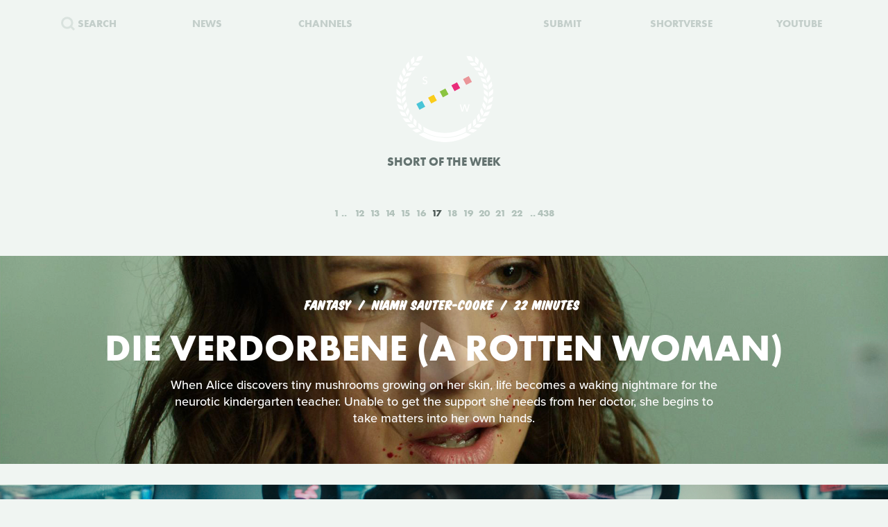

--- FILE ---
content_type: text/html; charset=UTF-8
request_url: https://www.shortoftheweek.com/?q=Courtney+Loo&p=17
body_size: 33108
content:
<!DOCTYPE html>
<html>
    <head>
<!--
     _           _       ___ _   _                     _
 ___| |_ ___ ___| |_ ___|  _| |_| |_ ___ _ _ _ ___ ___| |_
|_ -|   | . |  _|  _| . |  _|  _|   | -_| | | | -_| -_| '_|
|___|_|_|___|_| |_| |___|_| |_| |_|_|___|_____|___|___|_,_|

         ___   ___
     _ _| | | |_  |
    | | |_  |_|  _|
     \_/  |_|_|___|

-->

        <title>Watch the Best Short Films | Short of the Week</title>

        <!-- Meta Data -->
        <meta charset="utf-8">
        <meta name="viewport"           content="width=device-width, initial-scale=1, maximum-scale=1, user-scalable=no, minimal-ui" />
        <meta name="robots"             content="follow, all" />
        <meta name="googlebot"          content="index, follow" />
        <meta name="revisit-after"      content="2 days" />
        <meta name="description"        content="Watch the most innovative stories—Documentary, Comedy, Sci-fi, Horror, Experimental, Animation, Inspiration, Student films, Award winners & more short films" />
        <meta name="keywords"           content="film, short films, shortoftheweek, action, live, videos, stories, creative, innovative, storytellers" />

        <meta itemprop="name"           content="Watch the Best Short Films | Short of the Week" />
        <meta itemprop="image"          content="//static.shortoftheweek.com/images/screenshot.jpg?v=4.4.0" />
        <meta itemprop="description"    content="Watch the most innovative stories—Documentary, Comedy, Sci-fi, Horror, Experimental, Animation, Inspiration, Student films, Award winners & more short films" />

        <meta name="apple-mobile-web-app-status-bar-style" content="black-translucent" />

        <!-- Open Graph -->
        <meta property="fb:app_id"      content="227134177306799" />
        <meta property="og:title"       content="Watch the Best Short Films | Short of the Week"/>
        <meta property="og:site_name"   content="Short of the Week"/>
        <meta property="og:email"       content="support@shortoftheweek.com"/>
        <meta property="og:url"         content="https://www.shortoftheweek.com/?q=Courtney+Loo&p=17"/>
        <meta property="og:description" content="Watch the most innovative stories—Documentary, Comedy, Sci-fi, Horror, Experimental, Animation, Inspiration, Student films, Award winners & more short films" />
        <meta property="og:image"       content="https://static.shortoftheweek.com/images/screenshot.jpg" />
        <meta property="og:type"        content="article" />

        <!-- Twitter Cards -->
        <meta property="twitter:account_id"  content="19959735" />
        <meta property="twitter:card"        content="summary_large_image" />
        <meta property="twitter:site"        content="@ShortoftheWeek" />
        <meta property="twitter:title"       content="Watch the Best Short Films | Short of the Week" />
        <meta property="twitter:creator"     content="@ShortoftheWeek" />
        <meta property="twitter:description" content="Watch the most innovative stories—Documentary, Comedy, Sci-fi, Horror, Experimental, Animation, Inspiration, Student films, Award winners & more short films" />
        <meta property="twitter:url"         content="https://www.shortoftheweek.com/?q=Courtney+Loo&p=17" />
        <meta property="twitter:image:src"   content="https://static.shortoftheweek.com/images/screenshot.jpg" />
        <meta property="twitter:image"       content="https://static.shortoftheweek.com/images/screenshot.jpg" />

        <!-- Linkage -->
        <link rel="shortcut icon" href="//static.shortoftheweek.com/images/favicon.ico" />

        <link rel="alternate" type="application/rss+xml" title="RSS" href="https://www.shortoftheweek.com/feed/" />
        <link rel="alternate" type="application/atom+xml" title="Atom 0.3" href="https://www.shortoftheweek.com/feed/atom/" />

        <link rel="apple-touch-icon" sizes="57x57" href="//static.shortoftheweek.com/images/apple-touch-icon-57x57.png" />
        <link rel="apple-touch-icon" sizes="114x114" href="//static.shortoftheweek.com/images/apple-touch-icon-114x114.png" />
        <link rel="apple-touch-icon" sizes="72x72" href="//static.shortoftheweek.com/images/apple-touch-icon-72x72.png" />
        <link rel="apple-touch-icon" sizes="144x144" href="//static.shortoftheweek.com/images/apple-touch-icon-144x144.png" />
        <link rel="apple-touch-icon" sizes="60x60" href="//static.shortoftheweek.com/images/apple-touch-icon-60x60.png" />
        <link rel="apple-touch-icon" sizes="120x120" href="//static.shortoftheweek.com/images/apple-touch-icon-120x120.png" />
        <link rel="apple-touch-icon" sizes="76x76" href="//static.shortoftheweek.com/images/apple-touch-icon-76x76.png" />
        <link rel="apple-touch-icon" sizes="152x152" href="//static.shortoftheweek.com/images/apple-touch-icon-152x152.png" />

        <link rel="stylesheet" type="text/css" href="/style/screen-latest.min.css?v=4.4.0" />

        <!-- Core Script -->
        <script>var BASE_URL = "//" + location.hostname;</script>
        <script>window.pm = { fromHead: 1 }</script>

        
<!-- This site is optimized with the Yoast SEO plugin v3.0.7 - https://yoast.com/wordpress/plugins/seo/ -->
<meta property="og:locale" content="en_US" />
<meta property="og:type" content="article" />
<meta property="og:site_name" content="Short of the Week" />
<meta name="twitter:card" content="summary_large_image"/>
<meta name="twitter:site" content="@shortoftheweek"/>
<meta name="twitter:creator" content="@shortoftheweek"/>
<!-- / Yoast SEO plugin. -->

		<script type="text/javascript">
			window._wpemojiSettings = {"baseUrl":"https:\/\/s.w.org\/images\/core\/emoji\/72x72\/","ext":".png","source":{"concatemoji":"https:\/\/www.shortoftheweek.com\/wp-includes\/js\/wp-emoji-release.min.js?ver=4.4.1"}};
			!function(a,b,c){function d(a){var c,d=b.createElement("canvas"),e=d.getContext&&d.getContext("2d");return e&&e.fillText?(e.textBaseline="top",e.font="600 32px Arial","flag"===a?(e.fillText(String.fromCharCode(55356,56806,55356,56826),0,0),d.toDataURL().length>3e3):"diversity"===a?(e.fillText(String.fromCharCode(55356,57221),0,0),c=e.getImageData(16,16,1,1).data.toString(),e.fillText(String.fromCharCode(55356,57221,55356,57343),0,0),c!==e.getImageData(16,16,1,1).data.toString()):("simple"===a?e.fillText(String.fromCharCode(55357,56835),0,0):e.fillText(String.fromCharCode(55356,57135),0,0),0!==e.getImageData(16,16,1,1).data[0])):!1}function e(a){var c=b.createElement("script");c.src=a,c.type="text/javascript",b.getElementsByTagName("head")[0].appendChild(c)}var f,g;c.supports={simple:d("simple"),flag:d("flag"),unicode8:d("unicode8"),diversity:d("diversity")},c.DOMReady=!1,c.readyCallback=function(){c.DOMReady=!0},c.supports.simple&&c.supports.flag&&c.supports.unicode8&&c.supports.diversity||(g=function(){c.readyCallback()},b.addEventListener?(b.addEventListener("DOMContentLoaded",g,!1),a.addEventListener("load",g,!1)):(a.attachEvent("onload",g),b.attachEvent("onreadystatechange",function(){"complete"===b.readyState&&c.readyCallback()})),f=c.source||{},f.concatemoji?e(f.concatemoji):f.wpemoji&&f.twemoji&&(e(f.twemoji),e(f.wpemoji)))}(window,document,window._wpemojiSettings);
		</script>
		<style type="text/css">
img.wp-smiley,
img.emoji {
	display: inline !important;
	border: none !important;
	box-shadow: none !important;
	height: 1em !important;
	width: 1em !important;
	margin: 0 .07em !important;
	vertical-align: -0.1em !important;
	background: none !important;
	padding: 0 !important;
}
</style>
<link rel='stylesheet' id='wp-polls-css'  href='https://www.shortoftheweek.com/wp-content/plugins/wp-polls/polls-css.css?ver=2.73.8' type='text/css' media='all' />
<style id='wp-polls-inline-css' type='text/css'>
.wp-polls .pollbar {
	margin: 1px;
	font-size: 18px;
	line-height: 20px;
	height: 20px;
	background: #46BFD1;
	border: 1px solid #46BFD1;
}

</style>
<link rel='https://api.w.org/' href='https://www.shortoftheweek.com/wp-json/' />
<link rel="EditURI" type="application/rsd+xml" title="RSD" href="https://www.shortoftheweek.com/xmlrpc.php?rsd" />
<link rel="wlwmanifest" type="application/wlwmanifest+xml" href="https://www.shortoftheweek.com/wp-includes/wlwmanifest.xml" /> 
<meta name="generator" content="WordPress 4.4.1" />
<link rel="alternate" type="application/json+oembed" href="https://www.shortoftheweek.com/wp-json/oembed/1.0/embed?url" />
<link rel="alternate" type="text/xml+oembed" href="https://www.shortoftheweek.com/wp-json/oembed/1.0/embed?url&#038;format=xml" />


        <style>
            html { opacity: 0 }
        </style>

<!-- Google tag (gtag.js) -->
<script async src="https://www.googletagmanager.com/gtag/js?id=G-93QTJ7RZ0S">
</script>
<script>
  window.dataLayer = window.dataLayer || [];
  function gtag(){dataLayer.push(arguments);}
  gtag('js', new Date());

  gtag('config', 'G-93QTJ7RZ0S');
</script>
    </head>

    <body class=" page-index ">
        <div class="loader"></div>

        <div class="replaceable-content h-entry">
            <header class="body-header">
                <div class="nav-fixed">
                    <div class="menu icon-menu">
                        <svg xmlns="//www.w3.org/2000/svg" width="20" height="23" xmlns:xlink="//www.w3.org/1999/xlink" x="0px" y="0px" viewBox="0 0 26.3 21" enable-background="new 0 0 26.3 21" xml:space="preserve">
                            <rect x="0" y="0" fill="#B2C2BB" width="26.3" height="3"/>
                            <rect x="0" y="9" fill="#B2C2BB" width="26.3" height="3"/>
                            <rect x="0" y="18" fill="#B2C2BB" width="26.3" height="3"/>
                        </svg>
                    </div>

                    <nav class="primary-nav">
                        <a class="nav-link search" href="/search/">
                            <svg xmlns="//www.w3.org/2000/svg" xmlns:xlink="//www.w3.org/1999/xlink" x="0px" y="0px" width="20px" height="20px" viewBox="0 0 20 20" enable-background="new 0 0 20 20" xml:space="preserve">
                                <g opacity="0.75">
                                    <circle fill-rule="evenodd" clip-rule="evenodd" fill="none" stroke="#B2C2BB" stroke-width="3" stroke-miterlimit="10" cx="8.788" cy="8.958" r="7.245"/>
                                    <line fill="none" stroke="#B2C2BB" stroke-width="3" stroke-miterlimit="10" x1="14.021" y1="13.965" x2="19" y2="18.943"/>
                                </g>
                            </svg>
                            <span>Search</span>
                        </a>
                        <a class="nav-link menu-item" href="/news/">
                            <span>News</span>
                        </a>
                        <a class="nav-link menu-item" href="/channels/">
                            <span>Channels</span>
                        </a>
                        <a class="nav-link nav-logo" href="/">
                                                    <i class="icon logo-graphic">
                                <svg version="1.1"
    id="Layer_1"
    xmlns="http://www.w3.org/2000/svg"
    xmlns:xlink="http://www.w3.org/1999/xlink"
    x="0"
    y="0"
    width="100"
    height="60"
    viewBox="0 0 93.712 56.92"
    enable-background="new 0 0 93.712 56.92"
    xml:space="preserve">

    <g>
        <polygon fill="#49C4D7" points="15.277,51.688 5.448,56.92 0.215,47.086 10.042,41.86" style="" />
        <polygon fill="#FACC1B" points="34.938,41.224 25.107,46.453 19.876,36.622 29.707,31.396" style="" />
        <rect x="41.501" y="22.895" transform="matrix(0.8828 -0.4697 0.4697 0.8828 -7.8534 25.4432)" fill="#8BC441" width="11.136" height="11.135" style="" />
        <polygon fill="#E92D7B" points="74.265,20.298 64.434,25.528 59.197,15.699 69.029,10.47" style="" />
        <rect x="80.825" y="1.968" transform="matrix(0.8828 -0.4697 0.4697 0.8828 6.5844 41.4646)" fill="#EA9699" width="11.138" height="11.137" style="" />

        <rect x="12.009" y="38.586" transform="matrix(0.8826 -0.4702 0.4702 0.8826 -18.6979 13.4507)" fill="#F4F5F5" width="11.136" height="11.137"/>
        <rect x="31.672" y="28.126" transform="matrix(0.8827 -0.4699 0.4699 0.8827 -11.4655 21.4523)" fill="#F4F5F5" width="11.134" height="11.134"/>
        <polygon fill="#F4F5F5" points="64.432,25.528 54.599,30.762 49.37,20.931 59.197,15.699"/>
        <rect x="70.996" y="7.199" transform="matrix(0.8828 -0.4698 0.4698 0.8828 2.9781 37.4693)" fill="#F4F5F5" width="11.135" height="11.136"/>
    </g>
</svg>                            </i>
                                                </a>
                        <a class="nav-link menu-item" href="https://www.shortverse.com/festivals/shortoftheweek?utm_source=shortoftheweek&amp;utm_medium=website&amp;utm_campaign=header">
                            <span>Submit</span>
                        </a>
			<a class="nav-link menu-item" href="https://www.shortverse.com/?utm_source=shortoftheweek&amp;utm_medium=website&amp;utm_campaign=header" target="_blank">
				<span>Shortverse</span>
			</a>
                        <a class="nav-link menu-item" href="https://www.youtube.com/channel/UCyp-EzJrdTOd9uNPvmdst-w" target="_blank">
                            <span>YouTube</span>
                        </a>
                                            </nav>
                </div>

                    <div class="laurel-wrap-lg">
        <i class="icon scrollable-logo logo-graphic push-top-lg">
            <svg version="1.1"
    id="Layer_1"
    xmlns="http://www.w3.org/2000/svg"
    xmlns:xlink="http://www.w3.org/1999/xlink"
    x="0"
    y="0"
    width="100"
    height="60"
    viewBox="0 0 93.712 56.92"
    enable-background="new 0 0 93.712 56.92"
    xml:space="preserve">

    <g>
        <polygon fill="#49C4D7" points="15.277,51.688 5.448,56.92 0.215,47.086 10.042,41.86" style="" />
        <polygon fill="#FACC1B" points="34.938,41.224 25.107,46.453 19.876,36.622 29.707,31.396" style="" />
        <rect x="41.501" y="22.895" transform="matrix(0.8828 -0.4697 0.4697 0.8828 -7.8534 25.4432)" fill="#8BC441" width="11.136" height="11.135" style="" />
        <polygon fill="#E92D7B" points="74.265,20.298 64.434,25.528 59.197,15.699 69.029,10.47" style="" />
        <rect x="80.825" y="1.968" transform="matrix(0.8828 -0.4697 0.4697 0.8828 6.5844 41.4646)" fill="#EA9699" width="11.138" height="11.137" style="" />

        <rect x="12.009" y="38.586" transform="matrix(0.8826 -0.4702 0.4702 0.8826 -18.6979 13.4507)" fill="#F4F5F5" width="11.136" height="11.137"/>
        <rect x="31.672" y="28.126" transform="matrix(0.8827 -0.4699 0.4699 0.8827 -11.4655 21.4523)" fill="#F4F5F5" width="11.134" height="11.134"/>
        <polygon fill="#F4F5F5" points="64.432,25.528 54.599,30.762 49.37,20.931 59.197,15.699"/>
        <rect x="70.996" y="7.199" transform="matrix(0.8828 -0.4698 0.4698 0.8828 2.9781 37.4693)" fill="#F4F5F5" width="11.135" height="11.136"/>
    </g>
</svg>        </i>
    </div>

    <h1 class="header-caption align-center">
        Short of the Week
    </h1>

                <nav class="secondary-nav align-center">
                    <div class="inner">
                        <h1 class="align-center">
                            <a href="https://www.shortoftheweek.com" class="home-link">
                                <i class="icon logo-graphic"></i>
                            </a>
                        </h1>

                        <div class="menu vertical-center">
                            <form id="FormSearch" class="fadeable" name="search" method="GET" action="https://www.shortoftheweek.com/search/" autocomplete="off">
                                <input id="FormSearchQuery" name="q" type="text" placeholder="search">
                            </form>

                                                            <div>
                                    <a class="nav-link fadeable" href="/">Home</a>
                                </div>
                                                            <div>
                                    <a class="nav-link fadeable" href="https://www.shortoftheweek.com/channels/">Channels</a>
                                </div>
                                                            <div>
                                    <a class="nav-link fadeable" href="https://www.shortoftheweek.com/news/">News</a>
                                </div>
                                                            <div>
                                    <a class="nav-link fadeable" href="https://www.shortverse.com?utm_source=shortoftheweek&utm_medium=website&utm_campaign=header">Shortverse</a>
                                </div>
                                                            <div>
                                    <a class="nav-link fadeable" href="http://shop.shortoftheweek.com/products">Shop</a>
                                </div>
                                                            <div>
                                    <a class="nav-link fadeable" href="https://www.shortverse.com/festivals/shortoftheweek?utm_source=shortoftheweek&utm_medium=website&utm_campaign=header">Submit a Film</a>
                                </div>
                            
                            <a class="nav-link nav-close fadeable">
                                <img src="//static.shortoftheweek.com/images/symbols/close.svg" width="40" alt="Close">
                            </a>
                        </div>
                    </div>
                </nav>
            </header>

                <main>

        
        <div class="pagination top">
            
<div class="paging margin-center"><!--
            --><a class="first" href="?q=Courtney+Loo&amp;p=1">1</a><!--
    
            --><a class="" href="?q=Courtney+Loo&amp;p=12">12</a><!--
            --><a class="" href="?q=Courtney+Loo&amp;p=13">13</a><!--
            --><a class="" href="?q=Courtney+Loo&amp;p=14">14</a><!--
            --><a class="" href="?q=Courtney+Loo&amp;p=15">15</a><!--
            --><a class="" href="?q=Courtney+Loo&amp;p=16">16</a><!--
            --><a class="active" href="?q=Courtney+Loo&amp;p=17">17</a><!--
            --><a class="" href="?q=Courtney+Loo&amp;p=18">18</a><!--
            --><a class="" href="?q=Courtney+Loo&amp;p=19">19</a><!--
            --><a class="" href="?q=Courtney+Loo&amp;p=20">20</a><!--
            --><a class="" href="?q=Courtney+Loo&amp;p=21">21</a><!--
            --><a class="" href="?q=Courtney+Loo&amp;p=22">22</a><!--
    
            --><a class="last" href="?q=Courtney+Loo&amp;p=438">438</a><!--
    -->
</div>
        </div>

        <div class="video-list vertical-post-list"></div>

        <div class="infinite-scroll align-center">
            <img src="//static.shortoftheweek.com/images/indicators/activity.gif" width="50" height="50" class="icon-loader" alt="Loading">
        </div>

        <div class="pagination bottom">
            <div class="pagination-group">
                                    <a name="PaginationMore" class="action-load-more" href="#more">More</a>
                
                <div class="paging">
                    
<div class="paging margin-center"><!--
            --><a class="first" href="?q=Courtney+Loo&amp;p=1">1</a><!--
    
            --><a class="" href="?q=Courtney+Loo&amp;p=12">12</a><!--
            --><a class="" href="?q=Courtney+Loo&amp;p=13">13</a><!--
            --><a class="" href="?q=Courtney+Loo&amp;p=14">14</a><!--
            --><a class="" href="?q=Courtney+Loo&amp;p=15">15</a><!--
            --><a class="" href="?q=Courtney+Loo&amp;p=16">16</a><!--
            --><a class="active" href="?q=Courtney+Loo&amp;p=17">17</a><!--
            --><a class="" href="?q=Courtney+Loo&amp;p=18">18</a><!--
            --><a class="" href="?q=Courtney+Loo&amp;p=19">19</a><!--
            --><a class="" href="?q=Courtney+Loo&amp;p=20">20</a><!--
            --><a class="" href="?q=Courtney+Loo&amp;p=21">21</a><!--
            --><a class="" href="?q=Courtney+Loo&amp;p=22">22</a><!--
    
            --><a class="last" href="?q=Courtney+Loo&amp;p=438">438</a><!--
    -->
</div>
                </div>
            </div>
        </div>

    </main>

            <footer class="body-footer dark-bar">
                <div class="social-media align-center">
                    <h3 class="flush">YouTube Channel</h3>
                    <a href="https://www.youtube.com/channel/UCyp-EzJrdTOd9uNPvmdst-w/?sub_confirmation=1"
                        class="label-youtube label-social"
                        target="_blank">SUBSCRIBE</a>
                </div>

                <nav><!--
                                            --><a class="nav-link" href="/">Home</a>
                        <!--
                                            --><a class="nav-link" href="https://www.shortoftheweek.com/channels/">Channels</a>
                        <!--
                                            --><a class="nav-link" href="https://www.shortverse.com?utm_source=shortoftheweek&utm_medium=website&utm_campaign=footer">Shortverse</a>
                        <!--
                                            --><a class="nav-link" href="https://shop.shortoftheweek.com">Shop</a>
                        <!--
                                            --><a class="nav-link" href="https://www.shortverse.com/festivals/shortoftheweek?utm_source=shortoftheweek&utm_medium=website&utm_campaign=footer">Submit a Film</a>
                        <!--
                                            --><a class="nav-link" href="https://www.shortoftheweek.com/news/">News</a>
                        <!--
                                            --><a class="nav-link" href="https://www.shortoftheweek.com/jobs/">Jobs</a>
                        <!--
                                            --><a class="nav-link" href="https://www.shortoftheweek.com/about/">About</a>
                        <!--
                                            --><a class="nav-link" href="https://www.shortoftheweek.com/sponsorship/">Sponsorship</a>
                        <!--
                                    -->
                    <a class="nav-link nav-link-no-break" href="/login">Login</a> /
                    <a class="nav-link nav-link-no-break" href="/register">Sign Up</a>
                </nav>

                <div class="newsletter align-center push-top">
                    <h3 class="flush">Sign up for our weekly newsletter!</h3>
                    <span class="subtitle">The best short films delivered to your inbox.</span>

                    <form id="NewsletterForm" class="push-bottom-lg push-top" method="POST">
                        <input type="hidden" name="u" value="e065fe439b51b4e423d27119b">
                        <input type="hidden" name="id" value="bf235fe23b">
                        <input type="hidden" name="group[1][9]" value="1" data-type="Source/MC Signup">
                        <input type="hidden" name="group[9][25]" value="1" data-type="Settings/Weekly">

                        <div class="state state-unsent">
                            <input type="email" placeholder="Your email here" autocapitalize="off" autocorrect="off" name="MERGE0" id="MERGE0" size="25" value=""> <br>

                            <button class="cta" type="submit">Join</button>
                        </div>

                        <small class="recaptcha-note">
                            This site is protected by reCAPTCHA and the
                            <br />
                            Google
                            <a href="https://policies.google.com/privacy">Privacy Policy</a> and
                            <a href="https://policies.google.com/terms">Terms of Service</a> apply.
                        </small>

                        <div class="state state-success">
                            <small><b>You are now on the list!</b></small>
                        </div>

                        <div class="state state-error">
                            <small><b>You are already subscribed.</b></small>
                        </div>

                        <div class="state state-custom">
                            <small><b>An error has occurred with your submission.</b></small>
                        </div>
                    </form>
                </div>

                <div class="social-media align-center">
                    <h3 class="flush">Follow us</h3>
                    <a href="https://www.facebook.com/shortoftheweek" class="label-facebook label-social" target="_blank">FACEBOOK</a>
                    <a href="https://twitter.com/shortoftheweek" class="label-twitter label-social" target="_blank">TWITTER</a>
                </div>

                <small class="push-top-lg copyright">
                    <span>2007 - 2026 &copy; Short of the Week, LLC.</span>
                    &nbsp;&verbar;&nbsp;
                    <a href="/privacy-policy/">Privacy Policty</a>
                    &nbsp;&verbar;&nbsp;
                    <a href="/terms-and-conditions/">Terms &amp; Conditions</a>
                </small>
            </footer>

                            <!-- Administrators -->
                    </div>

        

        
        <!-- Templates -->
        
<script id="tpl-module-news-article" type="text/template">
    
<article class="news-preview {% if model.getBackgroundImage() %}has-image{% else %}no-image{% endif %} {% if not ignoreColor %}{{ model.getTextColor() }}{% endif %}">
    <header style="background-image: url({{ model.getBackgroundImage() }});">
        <div class="content">
            <div class="details">
                <address>
                    {% if model.getCategories.length > 0 %}<span class="p-category"><a href="{{ model.getCategories.at(0).getURL() }}">{{ model.getCategories.at(0).getDisplayName() }}</a></span>{% endif %}
                    <time class="dt-published published" pubdate datetime="{{ model.getCreatedAt() }}">{{ model.getCreatedAt(true) }}</time>
                </address>
            </div>

            <h1 class="entry-title">{{ model.getTitle() }}</h1>

            <div class="align-center push-top">
                <a class="p-author h-card author-credit" href="{{ model.getAuthor().getURL() }}" rel="author">
                    <img src="{{ model.getAuthor().getAvatar() }}" alt="Avatar">
                    {{ model.getAuthor().getDisplayName() }}
                </a>
            </div>
        </div>
    </header>
</article>

<article class="news-article article-wrapper {{ className }}">
    <section class="article editorial content entry-content" id="Content">
        <div class="social-buttons"></div>

        {% if content %}
            {{ content }}
        {% else %}
            {{ model.getContent() }}
        {% endif %}

    </section>
</article>


</script>

<script id="tpl-module-news-preview" type="text/template">
    
<article id="{{ model.id }}" class="news-preview {{ className }} {% if model.getBackgroundImage() %}has-image{% else %}no-image{% endif %} {% if not ignoreColor %}{{ model.getTextColor() }}{% endif %}">
    <header style="background-image: url({{ model.getBackgroundImage() }});">
        <div class="content">
            <div class="details">
                <address>
                    {% if model.getCategories.length > 0 %}<span>{{ model.getCategories.at(0).getDisplayName() }}</span>{% endif %}
                    <time pubdate datetime="{{ model.getCreatedAt() }}">{{ model.getCreatedAt(true) }}</time>
                </address>
            </div>

            <h1>
                <a href="{{ model.getURL() }}" rel="bookmark">{{ model.getTitle() }}</a>
            </h1>

            <div class="description">
                <p>
                    {{ model.getPreview(2) }}
                </p>
            </div>

            {% if model.hasSubscriptions() %}
            <div class="doggyear subscription-{{ model.getSubscription(0) }}">
                {{ model.getSubscription(0) }}
            </div>
            {% endif %}
        </div>
    </header>

    <section class="news-excerpt">
    </section>
</article>


</script>

<script id="tpl-module-video-player" type="text/template">
    
<section class="video-player {% if not ignoreColor %}{{ model.getTextColor() }}{% endif %}">

    <div class="embed-wrapper" data-src="{{ model.getEmbeddableVideo() }}">

    </div>

    <article class="content align-center">
        <a href="{{ model.getURL() }}" class="symbol-play">Play</a>

        <div class="details">
            <span>{{ model.getGenre.getDisplayName() }}</span>
            {% if model.getFilmmaker() %}
                <span>
                {% if model.getFilmmakersCount() > 2 %}
                    {{ model.getFilmmakers()[0] }} &amp; {{ model.getFilmmakersCount() - 1 }} Others
                {% else %}
                    {% for filmmaker in model.getFilmmakers() %}
                        {{ filmmaker }}{% if not loop.last %} &amp; {% endif %}
                    {% endfor %}
                {% endif %}
                </span>
            {% endif %}

            {% if model.getDuration() %}<time>{{ model.getDuration() }} minutes</time>{% endif %}

            <div class="labels">
                {% for label in model.getLabels() %}
                    <a href="#{{ label|lower }}" class="p-category label-{{ label|lower }}">{{ label }}</a>
                {% endfor %}
            </div>
        </div>

        <h1 class="title p-name entry-title">{{ model.getTitle() }}</h1>

        <div class="description p-summary entry-summary">
            {{ model.getExcerpt() }}
        </div>

        <div class="social-media pad-30">
{#
            <a href="https://www.facebook.com/sharer/sharer.php?u={{ model.getFacebookURL() }}" class="label-facebook label-social" target="_blank">LIKE</a>
            <a href="https://twitter.com/share?via=shortoftheweek&amp;url={{ model.getURL() }}&amp;text={{ model.getTwitterText() }}" class="label-twitter label-social" target="_blank">TWEET</a>
#}
            <a href="#read-more" class="action-read-article label-white label-action" target="_blank">READ REVIEW</a>
{#
            <div class="icon-chevron-down"></div>
#}
        </div>
    </article>

</section>
</script>

<script id="tpl-module-video-preview" type="text/template">
    
<article id="{{ model.id }}" class="video-preview {{ className }} {% if not ignoreColor %}{{ model.getTextColor() }}{% endif %}">
    <a href="{{ model.getURL() }}" class="symbol-play">Play</a>

    <header {% if not ignoreBackground %}style="background-image: url({{ model.getBackgroundImage() }});"{% endif %}>
        <div class="content">
            <div class="details">
                <span>{{ model.getGenre.getDisplayName() }}</span>
                {% if model.getFilmmaker() %}
                    <span>
                    {% if model.getFilmmakersCount() > 2 %}
                        {{ model.getFilmmakers()[0] }} &amp; {{ model.getFilmmakersCount() - 1 }} Others
                    {% else %}
                        {% for filmmaker in model.getFilmmakers() %}
                            {{ filmmaker }}{% if not loop.last %} &amp; {% endif %}
                        {% endfor %}
                    {% endif %}
                    </span>
                {% endif %}

                {% if model.getDuration() %}<time>{{ model.getDuration() }} minutes</time>{% endif %}

                <div class="labels">
                    {% for label in model.getLabels() %}
                        <a href="#{{ label|lower }}" class="label-{{ label|lower }}">{{ label }}</a>
                    {% endfor %}
                </div>
            </div>

            <h1><a href="{{ model.getURL() }}" rel="bookmark">{{ model.getTitle() }}</a></h1>

            {% if model.getPreview() %}
                <p class="description">{{ model.getPreview() }}</p>
            {% endif %}

            {% if shareModel %}
                <!-- Social -->
                <div class="social-media push-top align-center">
                    <a href="https://www.facebook.com/sharer/sharer.php?u={{ shareModel.getFacebookURL() }}" class="label-facebook label-social" data-type="facebook" target="_blank">LIKE</a>
{#
                    <a href="https://twitter.com/share?via=shortoftheweek&amp;url={{ shareModel.getURL() }}&amp;text={{ shareModel.getTwitterText() }}" data-type="twitter" class="label-twitter label-social" target="_blank">TWEET</a>
#}
                </div>
            {% endif %}

            {% if model.hasSubscriptions() %}
            <div class="doggyear subscription-{{ model.getSubscription(0) }}">
                {{ model.getSubscription(0) }}
            </div>
            {% endif %}
        </div>
    </header>
</article>

</script>

<script id="tpl-svg-logo" type="text/template">
    <svg version="1.1"
    id="Layer_1"
    xmlns="http://www.w3.org/2000/svg"
    xmlns:xlink="http://www.w3.org/1999/xlink"
    x="0"
    y="0"
    width="100"
    height="60"
    viewBox="0 0 93.712 56.92"
    enable-background="new 0 0 93.712 56.92"
    xml:space="preserve">

    <g>
        <polygon fill="#49C4D7" points="15.277,51.688 5.448,56.92 0.215,47.086 10.042,41.86" style="fill: XXXXXX" />
        <polygon fill="#FACC1B" points="34.938,41.224 25.107,46.453 19.876,36.622 29.707,31.396" style="fill: XXXXXX" />
        <rect x="41.501" y="22.895" transform="matrix(0.8828 -0.4697 0.4697 0.8828 -7.8534 25.4432)" fill="#8BC441" width="11.136" height="11.135" style="fill: XXXXXX" />
        <polygon fill="#E92D7B" points="74.265,20.298 64.434,25.528 59.197,15.699 69.029,10.47" style="fill: XXXXXX" />
        <rect x="80.825" y="1.968" transform="matrix(0.8828 -0.4697 0.4697 0.8828 6.5844 41.4646)" fill="#EA9699" width="11.138" height="11.137" style="fill: XXXXXX" />

        <rect x="12.009" y="38.586" transform="matrix(0.8826 -0.4702 0.4702 0.8826 -18.6979 13.4507)" fill="#F4F5F5" width="11.136" height="11.137"/>
        <rect x="31.672" y="28.126" transform="matrix(0.8827 -0.4699 0.4699 0.8827 -11.4655 21.4523)" fill="#F4F5F5" width="11.134" height="11.134"/>
        <polygon fill="#F4F5F5" points="64.432,25.528 54.599,30.762 49.37,20.931 59.197,15.699"/>
        <rect x="70.996" y="7.199" transform="matrix(0.8828 -0.4698 0.4698 0.8828 2.9781 37.4693)" fill="#F4F5F5" width="11.135" height="11.136"/>
    </g>
</svg></script>
        <!-- Scripts -->

        <script type='text/javascript'>
/* <![CDATA[ */
var pollsL10n = {"ajax_url":"https:\/\/www.shortoftheweek.com\/wp-admin\/admin-ajax.php","text_wait":"Your last request is still being processed. Please wait a while ...","text_valid":"Please choose a valid poll answer.","text_multiple":"Maximum number of choices allowed: ","show_loading":"1","show_fading":"1"};
/* ]]> */
</script>
<script type='text/javascript' src='https://www.shortoftheweek.com/wp-content/plugins/wp-polls/polls-js.js?ver=2.73.8'></script>
<script type='text/javascript' src='https://www.shortoftheweek.com/wp-includes/js/wp-embed.min.js?ver=4.4.1'></script>


        <script src="//www.youtube.com/iframe_api"></script>
        <script src="/script/vendor.js?v=4.4.0"></script>
                <script src="/script/app-latest.min.js?v=4.4.0"></script>
                <script>
          (function(d) {
            var config = {
              kitId: "pea7ehd",
              scriptTimeout: 3000,
              async: true
            },
            h=d.documentElement,t=setTimeout(function(){h.className=h.className.replace(/\bwf-loading\b/g,"")+" wf-inactive";},config.scriptTimeout),tk=d.createElement("script"),f=false,s=d.getElementsByTagName("script")[0],a;h.className+=" wf-loading";tk.src='https://use.typekit.net/'+config.kitId+'.js';tk.async=true;tk.onload=tk.onreadystatechange=function(){a=this.readyState;if(f||a&&a!="complete"&&a!="loaded")return;f=true;clearTimeout(t);try{Typekit.load(config)}catch(e){}};s.parentNode.insertBefore(tk,s)
          })(document);
        </script>

        
        <!-- Initialize -->
        <script id="initScripts" type="text/javascript">
            window.config = {
                BUILD        : "4.3.2",
                CAST_APP_ID  : "",
                CAST_APP_NAME: "",
                CAT_PROMOTED : "",
                REFERRER     : "",
                OVERRIDE_LOG: true,
                BC           : 10,
                USER         : false            };

            
    window.page = new window.pm.Page_Home({
        el        : window.pm.$body,
        json_posts: {"count":10,"limit":10,"page":17,"total":4378,"page_max":438,"_links":{"first":"https:\/\/www.shortoftheweek.com\/?limit=10&page=1","last":"https:\/\/www.shortoftheweek.com\/?limit=10&page=438","next":"https:\/\/www.shortoftheweek.com\/?limit=10&page=18","previous":"https:\/\/www.shortoftheweek.com\/?limit=10&page=16"},"data":[{"ID":40719,"post_author":"24407","post_content":"<p>Alice, a kindergarten teacher, maintains a perfectly structured life\u00a0-\u00a0until she discovers tiny mushrooms growing on her body. How can she get rid of these imperfections? Should she get rid of them? In <em>Die Verdorbene (A Rotten Woman)<\/em>, writer\/director Niamh Sauter-Cooke crafts an effective and nuanced metaphor about women's relationship\u00a0with their bodies, with the high-concept premise adding a layer of body horror.<\/p><blockquote><p>\u201cLike ghosts, mushrooms hover somewhere between life and death\"<\/p><\/blockquote><p>Sauter-Cooke cites mushrooms as \u201cthe starting point for the film,\u201d admitting, \u201cI\u2019ve never liked them and even had nightmares about them as a child\u201d. She explains that the film \u201cbegan as a way of exploring both my irrational fear of mushrooms and my relationship with my own body\u201d. These are the two themes that she blends in her narrative, creating a genre story with depth. \u201cLike ghosts, mushrooms hover somewhere between life and death, a symbol of decay \u2013 and of the new life that follows. The perfect subject for a horror film\u201d, she shares, before confessing that through the research process, her fear of mushrooms transformed into fascination.<\/p><p>Carefully\u00a0crafted,\u00a0<em data-start=\"22\" data-end=\"55\">A Rotten Woman<\/em>\u00a0immerses us in Alice\u2019s world through the collaboration of Sauter-Cooke and DP <a href=\"https:\/\/www.janneebel.com\/\">Janne C. Ebel<\/a>. Nothing is out of place -\u00a0from the set design to the costumes and the color palette\u00a0- with each frame echoing how Alice controls every aspect of her life. When the mushrooms start appearing, they upset that almost perfect visual balance, signaling\u00a0a beginning\u00a0to this loss of control.<\/p>[caption id=\"attachment_40728\" align=\"aligncenter\" width=\"640\"]<img class=\"size-large wp-image-40728\" src=\"https:\/\/www.shortoftheweek.com\/wp-content\/uploads\/2025\/04\/A-Rotten-Woman-Niamh-Sauter-Cooke-03-640x360.jpeg\" alt=\"A Rotten Woman Niamh Sauter-Cooke\" width=\"640\" height=\"360\" \/> \"It was challenging since none of us had ever done anything like this before\" - Sauter-Cooke discussing the use of practical FX in her short.[\/caption]<p>The genre layer of the film is so incredibly effective, it made me squirm in my seat. For those of you who can\u2019t\u00a0watch videos\u00a0about\u00a0skin conditions, maybe look away! <a href=\"https:\/\/www.instagram.com\/carstenaschenbruck\/\">Carsten Aschenbruck<\/a>, who is responsible (for the SFX and makeup), created every single mushroom that grows on Alice, resulting in visuals that may be a bit too realistic for the faint of heart. Sound designer <a href=\"https:\/\/www.anderswasserfall.com\/\">Anders Wasserfall<\/a> also enhance the body horror element of the short, complementing it with perfectly timed audio, as Alice tries to take care of\u00a0her growing problem.<\/p><p>Narratively, the film also has clever nuances. It\u2019s not only about the pressure to appear a certain way and conceal the imperfections, Sauter-Cooke also\u00a0highlights the systemic pressure in addition to the social one. The film\u2019s portrayal of the healthcare system\u2019s dismissal of Alice\u2019s concerns will resonate with many, reinforcing the unsettling reality of losing agency over one\u2019s own body and the frustration of not being heard or believed.<\/p>[caption id=\"attachment_40726\" align=\"aligncenter\" width=\"640\"]<img class=\"size-large wp-image-40726\" src=\"https:\/\/www.shortoftheweek.com\/wp-content\/uploads\/2025\/04\/A-Rotten-Woman-Niamh-Sauter-Cooke-01-640x360.jpeg\" alt=\"A Rotten Woman Niamh Sauter-Cooke\" width=\"640\" height=\"360\" \/> Evgenia Lichtner stars as Alice in <em>A Rotten Woman<\/em>[\/caption]<p>Yet, despite these elements, the film is ultimately empowering. Alice is never seen as a passive character and by the end of the film her journey has turned into one of self acceptance. Sauter-Cooke and editor <a href=\"https:\/\/maikenissen.com\/\">Maike Nissen<\/a> echo this transformation\u00a0by building a rhythm that\u00a0increases the tension up until the release at the end, wrapping the film on such a hopeful note.<\/p><p><a href=\"https:\/\/www.imdb.com\/name\/nm8765776\/\">Evgenia Lichtner<\/a>,\u00a0as Alice, is remarkable in how she\u00a0portrays\u00a0the downward spiral of her character. As we embark on her descent into madness,\u00a0we watch as she progressively loses control over her own body - only to reclaim it by letting go. With little dialogue, Lichtner expertly\u00a0conveys\u00a0the nuances of the screenplay, immersing us in Alice\u2019s emotional struggle and ultimate transformation.<\/p><p>Ahead of its online debut, <em>A Rotten Woman<\/em> made its way around the festival circuit in 2024, with a notable stop at <a href=\"https:\/\/schedule.sxsw.com\/2024\/films\/2196781\">SXSW<\/a>. Sauter-Cooke is currently working on two new short films, one set in Germany and one in Ireland. She also has three feature screenplays in various stages of development.<\/p><p><!-- notionvc: 4f949f5f-1e6e-40b4-9f84-e9d10e28ba0a --><\/p>","post_date":"2025-04-02 10:00:00","post_title":"Die Verdorbene (A Rotten Woman)","post_name":"die-verdorbene-a-rotten-woman","background_image":"\/\/static.shortoftheweek.com\/wp-content\/uploads\/2025\/04\/A-Rotten-Woman-Niamh-Sauter-Cooke-07.jpeg","categories":{"count":8,"limit":10,"page":1,"total":0,"page_max":0,"_links":{"first":"https:\/\/www.shortoftheweek.com\/?limit=10&page=1","last":"https:\/\/www.shortoftheweek.com\/?limit=10&page=0","next":"https:\/\/www.shortoftheweek.com\/?limit=10&page=0","previous":"https:\/\/www.shortoftheweek.com\/?limit=10&page=1"},"data":[{"ID":535,"color":"#B35D5F","display_name":"Fantasy","slug":"fantasy"},{"ID":1202,"color":"#6F946C","display_name":"Female Filmmakers","slug":"female-filmmakers"},{"ID":86,"color":"#0AC7C7","display_name":"Germany","slug":"germany"},{"ID":64,"color":"#58B08B","display_name":"Live-Action","slug":"live-action"},{"ID":922,"color":"#58F558","display_name":"Long","slug":"long"},{"ID":123,"color":"#9A7E70","display_name":"Special FX","slug":"special-fx"},{"ID":900,"color":"#FF2000","display_name":"SXSW","slug":"sxsw-collection"},{"ID":118,"color":"#349AED","display_name":"Transformation","slug":"transformation"}]},"author":{"display_name":"C\u00e9line Roustan","first_name":"C\u00e9line","last_name":"Roustan","ID":"24407","subscriptions":[],"company":"","occupation":"","phone":"","notification_weekly":null,"notification_daily":null,"notification_texts":null,"email":"celine@shortoftheweek.com","real_name":"C\u00e9line Roustan"},"country":{"ID":86,"color":"#0AC7C7","display_name":"Germany","slug":"germany"},"filmmaker":"Niamh Sauter-Cooke","labels":"","links":[{"url":"https:\/\/www.sautercooke.com\/","label":"Filmmaker&#039;s Website"}],"duration":"22","genre":{"ID":535,"color":"#B35D5F","display_name":"Fantasy","slug":"fantasy"},"play_link":"https:\/\/player.vimeo.com\/video\/1071481323","play_link_target":"video","post_excerpt":"When Alice discovers tiny mushrooms growing on her skin, life becomes a waking nightmare for the neurotic kindergarten teacher. Unable to get the support she needs from her doctor, she begins to take matters into her own hands.","production":"Matthias Schuart\r &amp; Christoph Holsten","style":{"ID":64,"color":"#58B08B","display_name":"Live-Action","slug":"live-action"},"subscriptions":[],"tags":{"count":0,"limit":10,"page":1,"total":0,"page_max":0,"_links":{"first":"https:\/\/www.shortoftheweek.com\/?limit=10&page=1","last":"https:\/\/www.shortoftheweek.com\/?limit=10&page=0","next":"https:\/\/www.shortoftheweek.com\/?limit=10&page=0","previous":"https:\/\/www.shortoftheweek.com\/?limit=10&page=1"},"data":[]},"text_color":"light","twitter_text":"Die+Verdorbene+%28A+Rotten+Woman%29+-+by%C2%A0Niamh+Sauter-Cooke","thumbnail":"\/\/static.shortoftheweek.com\/wp-content\/uploads\/2025\/04\/A-Rotten-Woman-Niamh-Sauter-Cooke-07-640x360.jpeg","type":"video","topic":{"ID":118,"color":"#349AED","display_name":"Transformation","slug":"transformation"}},{"ID":40569,"post_author":"19","post_content":"<p>Have you ever experienced a night so perfect you never wanted it to end? When everything - the timing, the setting, the company - feels almost magical, leaving you on top of the world. Director Abraham Adeyemi seeks to capture this feeling on film with his short <em>Chasing the Night<\/em>, as we follow \u201cfriends\u201d Fatimah and Leon as they spend a Wednesday evening getting reacquainted.<\/p>\r\n<blockquote>\r\n<p>\"I am in a toxic relationship with that feeling\"<\/p>\r\n<\/blockquote>\r\n<p>A romantic, dialogue-driven piece, <em>Chasing the Night<\/em> isn\u2019t the type of film I usually gravitate towards, but its polished production and the undeniable chemistry between the leads lends it a magnetic quality impossible to ignore. As we join Fatimah (<a href=\"https:\/\/www.imdb.com\/name\/nm3831822\">Deborah Ayorinde<\/a>) and Leon (<a href=\"https:\/\/www.imdb.com\/name\/nm5444837\/\">Sope Dirisu<\/a>) as they flit from bar to bar in search of a quiet space to reconnect, their conversations reveal a complicated past and a future that feels inevitable.<\/p>\r\n<p>\"I am in a toxic relationship with that feeling,\" Adeyemi admits, reflecting on his love for a great night out. For him, it\u2019s not about the size of the crowd but the company: \"It just needs to be the right people, the people who feel right.\" Yet, the inspiration for <em>Chasing the Night<\/em> didn\u2019t just come from this one place, with the writer\/director revealing that past relationships, missed connections, and the \u201closs of a dear friend\u201d all wove together to shape the film\u2019s story.<\/p>\r\n[caption id=\"attachment_40736\" align=\"aligncenter\" width=\"640\"]<img src=\"https:\/\/www.shortoftheweek.com\/wp-content\/uploads\/2025\/03\/Chasing-the-Night-Short-film-01-640x320.jpg\" alt=\"Chasing the Night Short film\" width=\"640\" height=\"320\" class=\"size-large wp-image-40736\" \/> Deborah Ayorinde (L) and Sope Dirisu star as ex-lovers in Abraham Adeyemi's <em>Chasing the Night<\/em>[\/caption]\r\n<p>Watching <em>Chasing the Night<\/em>, these influences are evident, but what stands out most is its exploration of love. The connection between Fatimah and Leon radiates from the screen, their shared history feeling both rich and authentic. There\u2019s an undeniable love between them\u00a0- one they openly acknowledge\u00a0- but Fatimah has also found love elsewhere, raising the question: Can you be in love with more than one person? It\u2019s a question Adeyemi was eager to explore, delving into \u201cwhether it is possible, realistic, acceptable\u201d and if \u201cone person can, and\/or should, ever be one\u2019s everything.\u201d<\/p>\r\n<p>For Adeyemi, <em>Chasing the Night<\/em> was more than just an exploration of love and connection - it was also a chance to step back behind the camera and build on the success of his debut short, <em>No More Wings<\/em>. With several projects in development - including a feature-length version of <em>Chasing the Night<\/em>, the romantic drama <em>Teacher &amp; I<\/em>, and the series <em>South London, I Love You<\/em> (co-created with fellow S\/W alums <a href=\"https:\/\/www.shortoftheweek.com\/2024\/01\/02\/precious-hair-and-beauty\/\">John Ogunmuyiwa<\/a> and <a href=\"https:\/\/www.shortoftheweek.com\/2024\/02\/09\/oba\/\">Femi Oladigbolu<\/a>) - the film also serves as a statement of intent. Adeyemi aims to tell \"universal stories that just happen to have Black people - and all the nuances that come with Blackness - at the heart of them.\"<\/p>\r\n<p>We can\u2019t wait to see them!<\/p>","post_date":"2025-03-31 10:00:00","post_title":"Chasing the Night","post_name":"chasing-the-night","background_image":"\/\/static.shortoftheweek.com\/wp-content\/uploads\/2025\/02\/Chasing-the-Night-Abraham-Adeyemi-01.jpeg","categories":{"count":5,"limit":10,"page":1,"total":0,"page_max":0,"_links":{"first":"https:\/\/www.shortoftheweek.com\/?limit=10&page=1","last":"https:\/\/www.shortoftheweek.com\/?limit=10&page=0","next":"https:\/\/www.shortoftheweek.com\/?limit=10&page=0","previous":"https:\/\/www.shortoftheweek.com\/?limit=10&page=1"},"data":[{"ID":1313,"color":"#7FC2DB","display_name":"Black Filmmakers","slug":"black-filmmakers"},{"ID":64,"color":"#58B08B","display_name":"Live-Action","slug":"live-action"},{"ID":66,"color":"#B57143","display_name":"Love","slug":"love"},{"ID":840,"color":"#ED8424","display_name":"Romance","slug":"romance-genre"},{"ID":79,"color":"#6B7FD1","display_name":"UK","slug":"uk"}]},"author":{"display_name":"Rob Munday","first_name":"Rob","last_name":"Munday","ID":"19","company":"Short of the Week","occupation":"","phone":"","notification_weekly":"1","notification_daily":"1","notification_texts":"1","subscriptions":["the-short-list"],"email":"robmundayemail@gmail.com","real_name":"Rob Munday"},"country":{"ID":79,"color":"#6B7FD1","display_name":"UK","slug":"uk"},"filmmaker":"Abraham Adeyemi","labels":"","links":[],"duration":"15","genre":{"ID":840,"color":"#ED8424","display_name":"Romance","slug":"romance-genre"},"play_link":"https:\/\/player.vimeo.com\/video\/1070845690","play_link_target":"video","post_excerpt":"'Just one more drink' becomes a spontaneous night out for Fatimah and Leon as they avoid the inevitable conversation that awaits. ","production":"Abiola Rufai-Awojide","style":{"ID":64,"color":"#58B08B","display_name":"Live-Action","slug":"live-action"},"subscriptions":[],"tags":{"count":0,"limit":10,"page":1,"total":0,"page_max":0,"_links":{"first":"https:\/\/www.shortoftheweek.com\/?limit=10&page=1","last":"https:\/\/www.shortoftheweek.com\/?limit=10&page=0","next":"https:\/\/www.shortoftheweek.com\/?limit=10&page=0","previous":"https:\/\/www.shortoftheweek.com\/?limit=10&page=1"},"data":[]},"text_color":"light","twitter_text":"Chasing+the+Night+-+a+short+film+by%C2%A0Abraham+Adeyemi","thumbnail":"\/\/static.shortoftheweek.com\/wp-content\/uploads\/2025\/02\/Chasing-the-Night-Abraham-Adeyemi-01-640x360.jpeg","type":"video","topic":{"ID":66,"color":"#B57143","display_name":"Love","slug":"love"}},{"ID":40715,"post_author":"19","post_content":"<p>If you had the power of time travel at your disposal, what would you do? While the classic answer might be stopping Hitler, what if time travel was more of a casual getaway - letting you hop back a few years for a weekend trip? In Craig Ainsley\u2019s sci-fi comedy <em>Everyone Does It<\/em>, a trio of time tourists set off on such an adventure, only to face the fallout of breaking their one golden rule: \u201cDon\u2019t f*ck about with timelines!\u201d<\/p><blockquote><p>\"I love sci-fi and wanted to make something in that genre that was really grounded and colloquial\"<\/p><\/blockquote><p>Although Ainsley\u2019s nine-minute film explores intriguing time travel theories through its comedic narrative, that was never his primary goal when creating <em>Everyone Does It<\/em>. Instead, he simply envisioned time travel as a recreational activity. Rather than delving into those complex theories, he aimed to craft something \u201creally grounded and colloquial,\u201d focusing not on answering big questions but on presenting \u201ctime tourism as a possibility.\u201d<\/p><p>With a high-concept premise set in an everyday environment, the comedy in <em>Everyone Does It<\/em> emerges naturally through performances and dialogue. Ainsley took a relaxed approach to filming, explaining, \u201cTo make the whole thing feel real, we wanted it to be chaotic.\u201d He kept camera blocking loose and encouraged improvisation, allowing the actors to lead the scene while the camera simply kept up with them.<\/p>[caption id=\"attachment_40716\" align=\"aligncenter\" width=\"640\"]<img class=\"size-large wp-image-40716\" src=\"https:\/\/www.shortoftheweek.com\/wp-content\/uploads\/2025\/03\/EveryoneDoesIt-shortfilm-640x360.jpg\" alt=\"Everyone Does It short film\" width=\"640\" height=\"360\" \/> A time traveller from the future![\/caption]<p>While this chaotic approach was intentional, talking to Ainsley about the production makes it clear that it was also a necessity - driven by limited time, space, and budget. For anyone who imagines filmmaking as a glamorous endeavour, Ainsley\u2019s experience offers a reality check - much of his day was spent watching a monitor from inside a tiny ensuite toilet. Resourcefulness also played a huge role in <em>Everyone Does It<\/em>, with Ainsley and his team finding clever, low-budget solutions to bring their vision to life.<\/p><p>\u201cThe scene where Joel\u2019s eyes open is actually just our DP moving his fingers in front of the lens,\u201d Ainsley reveals. \u201cAnd when Jennifer looks through the crack in the door, she\u2019s actually looking through two sheets of paper. It got dark, and lighting paper was just easier. Fun DIY filmmaking.\u201d<\/p><p>With Ainsley a regular commercials director, <em>Everyone Does It<\/em> is the filmmaker\u2019s latest comedy short to make it on to Short of the Week after we featured <em><a href=\"https:\/\/www.shortoftheweek.com\/2018\/09\/27\/whenever-youre-ready\/\">Whenever You\u2019re Ready<\/a><\/em>, back in 2018.<\/p><p><!-- notionvc: 377effb7-9bb2-490f-9690-c6c91412a304 --><\/p>","post_date":"2025-03-27 10:00:00","post_title":"Everyone Does It","post_name":"everyone-does-it","background_image":"\/\/static.shortoftheweek.com\/wp-content\/uploads\/2025\/03\/EveryoneDoesIt_PR_stills_2025_03_14.04.jpg","categories":{"count":5,"limit":10,"page":1,"total":0,"page_max":0,"_links":{"first":"https:\/\/www.shortoftheweek.com\/?limit=10&page=1","last":"https:\/\/www.shortoftheweek.com\/?limit=10&page=0","next":"https:\/\/www.shortoftheweek.com\/?limit=10&page=0","previous":"https:\/\/www.shortoftheweek.com\/?limit=10&page=1"},"data":[{"ID":98,"color":"#6795A6","display_name":"Comedy","slug":"comedy"},{"ID":64,"color":"#58B08B","display_name":"Live-Action","slug":"live-action"},{"ID":91,"color":"#FF0059","display_name":"Sci-Fi","slug":"sci-fi"},{"ID":87,"color":"#FF0059","display_name":"Society","slug":"society"},{"ID":79,"color":"#6B7FD1","display_name":"UK","slug":"uk"}]},"author":{"display_name":"Rob Munday","first_name":"Rob","last_name":"Munday","ID":"19","company":"Short of the Week","occupation":"","phone":"","notification_weekly":"1","notification_daily":"1","notification_texts":"1","subscriptions":["the-short-list"],"email":"robmundayemail@gmail.com","real_name":"Rob Munday"},"country":{"ID":79,"color":"#6B7FD1","display_name":"UK","slug":"uk"},"filmmaker":"Craig Ainsley","labels":"","links":[{"url":"https:\/\/thisiscraigainsley.com\/","label":"Filmmaker&#039;s Website"}],"duration":"9","genre":{"ID":98,"color":"#6795A6","display_name":"Comedy","slug":"comedy"},"play_link":"https:\/\/www.youtube.com\/embed\/2feSt6-fCSg","play_link_target":"video","post_excerpt":"When Joel wakes after a night with a girl from out of town, he overhears her talking with her friends and he can\u2019t believe what the hell they are saying. Who are these people? Where are they from? How on earth did they get here?","production":"Lauren Highman","style":{"ID":64,"color":"#58B08B","display_name":"Live-Action","slug":"live-action"},"subscriptions":[],"tags":{"count":0,"limit":10,"page":1,"total":0,"page_max":0,"_links":{"first":"https:\/\/www.shortoftheweek.com\/?limit=10&page=1","last":"https:\/\/www.shortoftheweek.com\/?limit=10&page=0","next":"https:\/\/www.shortoftheweek.com\/?limit=10&page=0","previous":"https:\/\/www.shortoftheweek.com\/?limit=10&page=1"},"data":[]},"text_color":"light","twitter_text":"Everyone+Does+It+-+a+short+film+by%C2%A0Craig+Ainsley","thumbnail":"\/\/static.shortoftheweek.com\/wp-content\/uploads\/2025\/03\/EveryoneDoesIt_PR_stills_2025_03_14.04-640x360.jpg","type":"video","topic":{"ID":87,"color":"#FF0059","display_name":"Society","slug":"society"}},{"ID":40720,"post_author":"19","post_content":"<p>When it comes to reviving a stale relationship, couples typically turn to date nights, therapy, or heartfelt conversations. Adopting a drunk woman? Not exactly a recommended approach. Yet in <a href=\"https:\/\/www.shortoftheweek.com\/search\/?q=doron\">Doron Max Hagay\u2019s<\/a> unexpected short <em>Honey<\/em>, that\u2019s precisely what sparks a reconnection. As the couple takes on the shared responsibility of caring for this perpetually inebriated stranger (like the proud parents of a toddler), they find themselves drawn back together in the most unconventional way.<\/p><p>As <em>Honey<\/em> introduces us to its central couple, their struggling relationship is never explicitly discussed. Instead, Hagay reveals their disconnect through quiet, telling moments. The first hint that something is amiss comes within the opening 30 seconds, as we see them sharing the same space yet existing in separate worlds - one absorbed in a video game, the other\u00a0messaging someone called \u201csexual man\u201d on his phone.<\/p>[caption id=\"attachment_40723\" align=\"aligncenter\" width=\"640\"]<img class=\"size-large wp-image-40723\" src=\"https:\/\/www.shortoftheweek.com\/wp-content\/uploads\/2025\/03\/Honey-Doron-Max-Hagay-03-640x382.jpeg\" alt=\"Honey Doron Max Hagay\" width=\"640\" height=\"382\" \/> Joe Castle Baker and Max Wittert as the couple with the failing relationship in <em>Honey<\/em>[\/caption]<p>However, before we get to spend too much time in their world, their peace is interrupted by the sounds of that aforementioned drunk woman outside of their apartment. As they go out to offer help, announcing themselves as \u201charmless gay guys\u201d, they soon find this woman in their apartment and part of their lives. Unable to find any personal details about this stranger, she appears to be staying with them indefinitely,\u00a0as they convince each other that she \u201cjust needs more time to sober up\u201d.<\/p><p>Her impact on their relationship is almost immediate. On her first morning with them, as she sits fully clothed in the steaming bathroom, a simple \u201cI love you\u201d exchanged between the couple catches one of them off guard. Later, as they discuss her situation with friends, the emotional distance that initially defined their interactions has vanished - replaced by intimacy as they snuggle together on the sofa, drawn closer by their unexpected new dynamic.<\/p><p>With so many films centred on breakups and heartache, <em>Honey<\/em> feels like a breath of fresh air - offering a story of a relationship rekindling, and from such an unexpected source. While its clever premise is key to that immersion, the performances of the central trio also play a vital role. As the couple, <a href=\"https:\/\/www.imdb.com\/name\/nm7776547\/\">Joe Castle Baker<\/a> and <a href=\"https:\/\/www.maxwittert.com\/\">Max Wittert<\/a> (who also co-wrote <em>Honey<\/em> with Hagay) are instantly believable and endearing, making it easy for the audience to root for them. But it\u2019s <a href=\"https:\/\/www.imdb.com\/name\/nm9037501\/\">Emily Allan<\/a> as the drunk woman who truly steals the show, perfectly embodying the exaggerated confidence of inebriation. Though her dialogue is mostly indecipherable, she still delivers the film\u2019s most touching moment - stumbling through a few barely coherent sentences to leave the couple with a simple yet profound instruction: \u201cTake care of each other.\u201d<\/p>[caption id=\"attachment_40725\" align=\"aligncenter\" width=\"640\"]<img class=\"size-large wp-image-40725\" src=\"https:\/\/www.shortoftheweek.com\/wp-content\/uploads\/2025\/03\/Honey-Doron-Max-Hagay-04-640x382.jpeg\" alt=\"Honey Doron Max Hagay\" width=\"640\" height=\"382\" \/> Emily Allan playing a perpetually inebriated woman in <em>Honey<\/em>.[\/caption]<p>And so, this strange trio parts ways. As the drunk woman is reunited with friends, the couple is left alone once more. It was fun spending time with them, but as Hagay\u2019s short comes to a close, we can\u2019t help but wonder - what happens next? Will she ever sober up? Is the couple\u2019s renewed bond strong enough to last now that they\u2019re back to just the two of them?<\/p><p>We may never get those answers, but that\u2019s part of the film\u2019s charm. Instead of feeling frustrated by the unknown, there\u2019s something comforting in imagining them carrying on in our minds - like old friends that never really existed.<\/p><p><!-- notionvc: 6649c016-4037-4332-b5cb-510ce4402456 --><\/p>","post_date":"2025-03-26 10:00:00","post_title":"Honey","post_name":"honey","background_image":"\/\/static.shortoftheweek.com\/wp-content\/uploads\/2025\/03\/Honey-Doron-Max-Hagay-02.jpeg","categories":{"count":4,"limit":10,"page":1,"total":0,"page_max":0,"_links":{"first":"https:\/\/www.shortoftheweek.com\/?limit=10&page=1","last":"https:\/\/www.shortoftheweek.com\/?limit=10&page=0","next":"https:\/\/www.shortoftheweek.com\/?limit=10&page=0","previous":"https:\/\/www.shortoftheweek.com\/?limit=10&page=1"},"data":[{"ID":98,"color":"#6795A6","display_name":"Comedy","slug":"comedy"},{"ID":64,"color":"#58B08B","display_name":"Live-Action","slug":"live-action"},{"ID":66,"color":"#B57143","display_name":"Love","slug":"love"},{"ID":63,"color":"#B35D5F","display_name":"USA","slug":"usa"}]},"author":{"display_name":"Rob Munday","first_name":"Rob","last_name":"Munday","ID":"19","company":"Short of the Week","occupation":"","phone":"","notification_weekly":"1","notification_daily":"1","notification_texts":"1","subscriptions":["the-short-list"],"email":"robmundayemail@gmail.com","real_name":"Rob Munday"},"country":{"ID":63,"color":"#B35D5F","display_name":"USA","slug":"usa"},"filmmaker":"Doron Max Hagay","labels":"","links":[],"duration":"11","genre":{"ID":98,"color":"#6795A6","display_name":"Comedy","slug":"comedy"},"play_link":"https:\/\/player.vimeo.com\/video\/1051217841","play_link_target":"video","post_excerpt":"A failing relationship takes a turn when a couple discovers a drunk girl on their doorstep","production":"","style":{"ID":64,"color":"#58B08B","display_name":"Live-Action","slug":"live-action"},"subscriptions":[],"tags":{"count":0,"limit":10,"page":1,"total":0,"page_max":0,"_links":{"first":"https:\/\/www.shortoftheweek.com\/?limit=10&page=1","last":"https:\/\/www.shortoftheweek.com\/?limit=10&page=0","next":"https:\/\/www.shortoftheweek.com\/?limit=10&page=0","previous":"https:\/\/www.shortoftheweek.com\/?limit=10&page=1"},"data":[]},"text_color":"light","twitter_text":"Honey+-+a+short+film+by%C2%A0Doron+Max+Hagay","thumbnail":"\/\/static.shortoftheweek.com\/wp-content\/uploads\/2025\/03\/Honey-Doron-Max-Hagay-02-640x360.jpeg","type":"video","topic":{"ID":66,"color":"#B57143","display_name":"Love","slug":"love"}},{"ID":40698,"post_author":"19","post_content":"<p>In serial killer films like <em><a href=\"https:\/\/www.youtube.com\/watch?v=6iB21hsprAQ\">Silence of the Lambs<\/a><\/em>, <em><a href=\"https:\/\/www.youtube.com\/watch?v=KPOuJGkpblk\">Seven<\/a><\/em>, and <em><a href=\"https:\/\/www.youtube.com\/watch?v=OG7wOTE8NhE\">Longlegs<\/a><\/em>, we\u2019re often placed in the detective\u2019s shoes, racing against time to decode cryptic clues, unmask the murderer, and save a potential victim. But far less frequently do these stories unfold from the victim\u2019s perspective, exploring their trauma and survival. Lilliya Reid\u2019s dark and unsettling SXSW short <em>Bits<\/em> aims to change that, following a young woman who narrowly escapes becoming a victim and grapples with the complex emotions that linger in the aftermath.<\/p><p>Reid\u2019s film begins innocently enough, following a couple on a countryside walk. Their awkward conversation - \u201cIs this a date?\u201d she asks - suggests a budding romance, placing us in what initially feels like a relationship drama, exploring the uneasy will-they-or-won\u2019t-they phase of dating. The first sign that something is off comes at dinner when he serves two whole chickens- without any sides - and devours them as if he hasn\u2019t eaten in days.<\/p><p>Despite the strangeness, the tension between them builds. As he puts on an eclectic choice of music, things turn intimate, and before long, she\u2019s naked, with sex seeming inevitable. But when she complains about the song playing again - \u201cC\u2019mon, I can\u2019t take you seriously with this f*cking music on\u201d - his demeanour shifts. In an instant, he snaps, and just like that, he kicks her out.<\/p>[caption id=\"attachment_40700\" align=\"aligncenter\" width=\"640\"]<img class=\"size-large wp-image-40700\" src=\"https:\/\/www.shortoftheweek.com\/wp-content\/uploads\/2025\/03\/Bits-Lilliya-Reid-02-640x347.jpg\" alt=\"Bits Lilliya Reid\" width=\"640\" height=\"347\" \/> Betsey Brown stars in Lilliya Reid's <em>Bits<\/em>[\/caption]<p>In a traditional serial killer film, this scene would likely appear later, serving as a key moment in uncovering the killer\u2019s identity. But in Reid\u2019s <em>Bits<\/em>, it unfolds within the first third of the 21-minute short. It\u2019s not until around the 14-minute mark that we fully grasp the extent of this man\u2019s depravity. From that point on - though the film has little time left - <em>Bits<\/em> transforms into a gripping character study, anchored by a commanding performance from <a href=\"https:\/\/www.imdb.com\/name\/nm0113105\/\">Betsey Brown<\/a>.<\/p><p>After first catching our attention in Alec Moeller\u2019s <em><a href=\"https:\/\/www.shortoftheweek.com\/2022\/07\/22\/empath\/\">Empath<\/a><\/em>, Brown returns to our site with another performance that leaves you wondering why she isn\u2019t on our screens more often. In <em>Bits<\/em>, every moment she\u2019s on screen commands attention, drawing us into her flawed character and leaving us uncertain whether to watch her with empathy, pity, or something else entirely.<\/p><p>She\u2019s working with excellent source material - Reid\u2019s layered and unexpected script, which originated as a <a href=\"https:\/\/expatpress.com\/bits-lilliya-reid\/\">short story<\/a> - but it\u2019s Brown\u2019s authenticity that makes the character so compelling. Her performance feels essential to the film\u2019s success, elevating it beyond a chilling premise into something deeply human.<\/p>[caption id=\"attachment_40701\" align=\"aligncenter\" width=\"640\"]<img class=\"size-large wp-image-40701\" src=\"https:\/\/www.shortoftheweek.com\/wp-content\/uploads\/2025\/03\/Bits-Lilliya-Reid-01-640x345.jpg\" alt=\"Bits Lilliya Reid\" width=\"640\" height=\"345\" \/> \"I am was interested in making a film about someone who was passed over by a serial killer\" - director Reid on her aims with <em>Bits<\/em>[\/caption]<p>But <em>Bits<\/em> isn\u2019t just captivating because of Brown\u2019s performance - Reid\u2019s filmmaking choices are equally crucial in crafting the film\u2019s suffocating atmosphere. Aside from the opening scene, which briefly showcases the beauty of the countryside, the cinematography quickly shifts to a more claustrophobic feel. <a href=\"https:\/\/www.nicotvandenbergfilm.com\/\">Nico van den Berg\u2019s<\/a> camera orbits Brown, subtly reinforcing the idea that she is part of a community, surrounded by people who care for her - yet her loneliness and isolation remain palpable.<\/p><p>This approach makes it clear that <em>Bits<\/em> isn\u2019t about the killer (played by S\/W alum <a href=\"https:\/\/www.shortoftheweek.com\/2020\/05\/25\/squeegee\/\">Morgan Kantz<\/a>) but something far more intriguing: a portrait of \u201cthe one who got away\u201d and the psychological toll of that near escape on an already fragile mind. With the intricate procedural structure and unraveling mystery that typically define serial killer narratives, it might seem nearly impossible to explore such a story within the confines of a short film. Yet, Reid\u2019s victim-focused approach not only reframes a familiar genre from a fresh perspective but also introduces an entirely new kind of horror - one rooted in survival, trauma, and the unsettling aftermath of a close call with death.<\/p><p><!-- notionvc: ff944c49-ce90-4333-9695-16560c22df3a --><\/p>","post_date":"2025-03-24 10:00:00","post_title":"Bits","post_name":"bits","background_image":"\/\/static.shortoftheweek.com\/wp-content\/uploads\/2025\/03\/Bits-Lilliya-Reid-03.jpg","categories":{"count":8,"limit":10,"page":1,"total":0,"page_max":0,"_links":{"first":"https:\/\/www.shortoftheweek.com\/?limit=10&page=1","last":"https:\/\/www.shortoftheweek.com\/?limit=10&page=0","next":"https:\/\/www.shortoftheweek.com\/?limit=10&page=0","previous":"https:\/\/www.shortoftheweek.com\/?limit=10&page=1"},"data":[{"ID":137,"color":"#D9B800","display_name":"Crime","slug":"crime-topic"},{"ID":95,"color":"#FF7559","display_name":"Drama","slug":"drama"},{"ID":1202,"color":"#6F946C","display_name":"Female Filmmakers","slug":"female-filmmakers"},{"ID":310,"color":"#0AC7B7","display_name":"Identity","slug":"identity"},{"ID":64,"color":"#58B08B","display_name":"Live-Action","slug":"live-action"},{"ID":861,"color":"#FF0059","display_name":"NSFW","slug":"nsfw"},{"ID":900,"color":"#FF2000","display_name":"SXSW","slug":"sxsw-collection"},{"ID":63,"color":"#B35D5F","display_name":"USA","slug":"usa"}]},"author":{"display_name":"Rob Munday","first_name":"Rob","last_name":"Munday","ID":"19","company":"Short of the Week","occupation":"","phone":"","notification_weekly":"1","notification_daily":"1","notification_texts":"1","subscriptions":["the-short-list"],"email":"robmundayemail@gmail.com","real_name":"Rob Munday"},"country":{"ID":63,"color":"#B35D5F","display_name":"USA","slug":"usa"},"filmmaker":"Lilliya Reid","labels":["ma"],"links":[],"duration":"21","genre":{"ID":95,"color":"#FF7559","display_name":"Drama","slug":"drama"},"play_link":"https:\/\/player.vimeo.com\/video\/1062544169","play_link_target":"video","post_excerpt":"After a young woman in small town Montana catches the attention of a serial killer on the hunt, when his pursuit ends abruptly, the young woman is overcome with rejection. Pining for closure, she struggles to untangle feelings of neglect and desire.","production":"Julian Stein\r &amp; Mary Kate Van den Berg","style":{"ID":64,"color":"#58B08B","display_name":"Live-Action","slug":"live-action"},"subscriptions":[],"tags":{"count":0,"limit":10,"page":1,"total":0,"page_max":0,"_links":{"first":"https:\/\/www.shortoftheweek.com\/?limit=10&page=1","last":"https:\/\/www.shortoftheweek.com\/?limit=10&page=0","next":"https:\/\/www.shortoftheweek.com\/?limit=10&page=0","previous":"https:\/\/www.shortoftheweek.com\/?limit=10&page=1"},"data":[]},"text_color":"light","twitter_text":"Bits+-+a+short+film+by%C2%A0Lilliya+Reid+%7C+Short+of+the+Week","thumbnail":"\/\/static.shortoftheweek.com\/wp-content\/uploads\/2025\/03\/Bits-Lilliya-Reid-03-640x346.jpg","type":"video","topic":{"ID":137,"color":"#D9B800","display_name":"Crime","slug":"crime-topic"}},{"ID":40688,"post_author":"1","post_content":"<p>The recent success of <em>Adolescence<\/em> on Netflix serves as a strong reminder that for directors working in short films, the leap to television is not just possible - it\u2019s increasingly viable. While the creators and stars of this harrowing drama may be in the spotlight, behind the camera for all four episodes was <a href=\"https:\/\/www.imdb.com\/name\/nm0053028\/\">Philip Barantini<\/a>, a filmmaker who was on the festival circuit with his short <em><a href=\"https:\/\/www.shortverse.com\/films\/boiling-point-short-film\">Boiling Point<\/a><\/em> just six years ago.<\/p><p>And <em>Adolescence<\/em> isn\u2019t an outlier. Some of the biggest TV shows of 2025 - <em>Andor<\/em>, <em>The Last of Us<\/em>, <em>Dope Thief -<\/em> feature directors like <a href=\"https:\/\/www.shortoftheweek.com\/2014\/07\/01\/deeper-than-yesterday\/\">Ariel Kleiman<\/a>, <a href=\"https:\/\/www.imdb.com\/name\/nm3513341\/\">Kate Herron<\/a>, and <a href=\"https:\/\/www.shortoftheweek.com\/2018\/12\/24\/anthony\/\">Jonathan van Tulleken<\/a>, all of whom honed their craft in the short film world before making the jump to television.<\/p><p>Yet, while many Short of the Week filmmakers transition into TV, it\u2019s often to direct projects created by others. But what about the short film-to-series pipeline - those shorts that evolve into episodic content? Compared to feature adaptations, these cases are rarer, but they do happen - as this <a href=\"https:\/\/www.shortverse.com\/collections\/short-films-that-became-tv-shows\">playlist<\/a> proves.<\/p>[caption id=\"attachment_40689\" align=\"aligncenter\" width=\"640\"]<a href=\"https:\/\/www.shortverse.com\/collections\/short-films-that-became-tv-shows\" rel=\"attachment wp-att-40689\"><img class=\"size-large wp-image-40689\" src=\"https:\/\/www.shortoftheweek.com\/wp-content\/uploads\/2025\/03\/Short-to-TV-640x530.png\" alt=\"Short Films that have become TV Series\" width=\"640\" height=\"530\" \/><\/a> Click on image to view the collection[\/caption]<p>The collection includes:<\/p><ul><li><strong><em><a href=\"https:\/\/www.shortoftheweek.com\/2017\/04\/12\/5-films-technology\/\">5 Films about Technology<\/a><\/em> by Peter Huang<\/strong> - At just five minutes long, Huang\u2019s short featured a series of satirical vignettes highlighting the absurdities of modern technology. Initially, he intended to expand it into a feature\u00a0- until a Sony executive read his script and convinced him, <em data-start=\"242\" data-end=\"271\"><a href=\"https:\/\/www.shortoftheweek.com\/news\/peter-huang-nine-films-technology\/\">\u201cIt\u2019s a show, not a movie.\u201d<\/a><\/em> Taking that advice, Huang rewrote the project, leading to <em data-start=\"330\" data-end=\"359\"><a href=\"https:\/\/www.hulu.com\/series\/nine-films-about-technology-c7cde38d-9126-4d38-8dbb-a0895d5bd632\">Nine Films About Technology<\/a><\/em>, which was eventually picked up by FXX\u2019s <em data-start=\"401\" data-end=\"407\">Cake<\/em>.<br \/><br \/><\/li><li><strong><em><a href=\"https:\/\/www.shortverse.com\/films\/adventure-time\">Adventure Time<\/a><\/em> by Pendleton Ward<\/strong> - One of many cult animation shows that started as a short (or pilot), Ward's story of a young boy and his magical dog first debuted as a <a href=\"https:\/\/nickelodeon.fandom.com\/wiki\/Adventure_Time\">Nicktoons<\/a> short in 2007\u00a0- earning an Annie nomination for Best Animated Short Subject\u00a0- before evolving into a <a href=\"https:\/\/www.cartoonnetwork.co.uk\/show\/adventure-time\">Cartoon Network<\/a> series that ran for five seasons.<br \/><br \/><\/li><li><strong><em><a href=\"https:\/\/www.shortverse.com\/films\/boiling-point-short-film\">Boiling Point<\/a><\/em> by Philip Barantini<\/strong> - We\u2019ve already mentioned Barantini and <em data-start=\"38\" data-end=\"53\">Boiling Point<\/em> in the intro, but this 22-minute short didn\u2019t just pave the way for a feature\u00a0- it also led to a four-episode <a href=\"https:\/\/www.bbc.co.uk\/iplayer\/episodes\/p0g5h206\/boiling-point\">BBC series<\/a>. Its ambitious one-take approach and Barantini\u2019s collaboration with Stephen Graham were undoubtedly key factors in landing him the director\u2019s chair for <em data-start=\"325\" data-end=\"338\">Adolescence<\/em>.<br \/>[caption id=\"attachment_27204\" align=\"aligncenter\" width=\"640\"]<img class=\"size-large wp-image-27204\" src=\"https:\/\/www.shortoftheweek.com\/wp-content\/uploads\/2016\/09\/clapping-640x360.jpg\" alt=\"Clapping for the Wrong Reasons\" width=\"640\" height=\"360\" \/> Donald Glover (L) in <em>Clapping for the Wrong Reasons<\/em>[\/caption]<\/li><li><strong><em><a href=\"https:\/\/www.shortoftheweek.com\/2016\/09\/03\/clapping-wrong-reasons\/\">Clapping for the Wrong Reasons<\/a><\/em> by Hiro Murai<\/strong> - Although not a direct short-to-series adaptation, anyone watching this collaboration between Murai and Donald Glover would find it hard not to see it as the foundation for the award-winning series <em data-start=\"197\" data-end=\"206\">Atlanta<\/em>.<br \/><br \/><\/li><li><strong><em><a href=\"https:\/\/www.shortoftheweek.com\/2011\/07\/31\/dont-hug-me-im-scared\/\">Don't Hug Me I'm Scared<\/a><\/em> by Joseph Pelling &amp; Becky Sloan<\/strong> - First created in 2011, this original short sparked five more <a href=\"https:\/\/www.youtube.com\/@donthugmeimscared\/videos\"><em data-start=\"61\" data-end=\"86\">Don't Hug Me I\u2019m Scared<\/em>\u00a0films<\/a> before eventually <a href=\"https:\/\/www.shortoftheweek.com\/news\/dont-hug-me-im-scared-tv-series\/\">being commissioned<\/a> for a <a href=\"https:\/\/dhmis.tv\/watch\">TV adaptation<\/a> by Channel 4 in the UK, which was screened in 2022.<br \/><br \/><\/li><li><strong><em><a href=\"https:\/\/www.shortoftheweek.com\/2013\/07\/15\/fear-of-flying\/\">Fear of Flying<\/a><\/em> by Conor Finnegan<\/strong> - A creative mix of live-action puppetry with 2D and 3D animation, Finnegan\u2019s 2012 short didn\u2019t lead to a direct adaptation but instead inspired the 2018 preschool series <em data-start=\"169\" data-end=\"184\"><a href=\"https:\/\/www.youtube.com\/@BeccasBunch\">Becca\u2019s Bunch<\/a><\/em>. Sharing the same distinctive aesthetic and a similar central character, the show ran for 26 episodes on <a href=\"https:\/\/www.youtube.com\/playlist?list=PL3qHjxSSl7AH4HKh2fBvF--7HFN6GGyav\">Nick Jr<\/a>.<br \/>[caption id=\"attachment_31281\" align=\"aligncenter\" width=\"640\"]<img class=\"size-large wp-image-31281\" src=\"https:\/\/www.shortoftheweek.com\/wp-content\/uploads\/2019\/10\/Goldie-botm-640x360.jpg\" alt=\"Goldie short film\" width=\"640\" height=\"360\" \/> <em>Goldie<\/em> - the story of a giant girl with a big heart - is available to stream on AppleTV+[\/caption]<\/li><li><strong><em><a href=\"https:\/\/www.shortoftheweek.com\/2019\/09\/05\/goldie\/\">Goldie<\/a><\/em> by Emily Brundige<\/strong> - One of those shorts where the potential for a series adaptation is immediately clear, Brundige\u2019s charming tale of a giant girl was expanded into a 13-episode series, which premiered on <a href=\"https:\/\/tv.apple.com\/gb\/show\/goldie\/umc.cmc.2reh3g5q197hlblohp6l3fzk5\">Apple TV+<\/a> on February 14, 2025. A family-friendly show with the message that 'being different is something to celebrate', following the success of <em>Goldie<\/em>\u00a0Brundige is already working on developing a new show -\u00a0<em><a href=\"https:\/\/www.kickstarter.com\/projects\/76212864\/strawberry-vampire-a-pilot-animatic-by-emily-brundige\/\">Strawberry Vampire<\/a><\/em>.<br \/><br \/><\/li><li><strong><em><a href=\"https:\/\/www.shortoftheweek.com\/2024\/07\/19\/luce-and-the-rock\/\">Luce and the Rock<\/a><\/em> by Britt Raes<\/strong> - A favorite of our team's from our 2024 coverage, Raes is now in development of the animated series\u00a0<em><a href=\"https:\/\/lacabaneproductions.com\/portfolio\/luce-in-the-lovely-land\/\">Luce in the Lovely Land<\/a><\/em>. Featuring the same protagonists as the short -\u00a0Luce, a curious and daring six-year old and her best friend, a giant rock - this\u00a0preschool series was\u00a0<a href=\"https:\/\/www.animationmagazine.net\/2024\/06\/la-cabane-teams-with-france-tv-to-develop-luce-in-the-lovely-land\/\">bought by France T\u00e9l\u00e9visions and is co-produced with Thuristar<\/a>.<br \/><br \/><\/li><li><strong><em><a href=\"https:\/\/www.shortverse.com\/films\/milky-highway-short-film\">Milky\u2606Highway<\/a><\/em> by Yohei Kameyama<\/strong> - Recently highlighted by <a href=\"https:\/\/www.catsuka.com\/breves\/2025-03-19\/milky-subway-nouveau-teaser-de-la-serie-inde-yohei-kameyama\">Catsuka<\/a>, Kameyama\u2019s sleek 3D animation about a cyborg and a superhuman on a high-speed journey along the titular road was light on narrative\u00a0- but that\u2019s about to change. The director is expanding the concept into a full series adaptation, set to premiere on TV and YouTube in July 2025.<br \/>[caption id=\"attachment_40696\" align=\"aligncenter\" width=\"640\"]<img class=\"size-large wp-image-40696\" src=\"https:\/\/www.shortoftheweek.com\/wp-content\/uploads\/2025\/03\/Raising-Dion-Short-Film-640x344.jpg\" alt=\"Raising Dion Short Film\" width=\"640\" height=\"344\" \/> Have you ever wondered what it's like to raise a superhero? <em>Raising Dion<\/em> follows the everyday life of a single black mother raising a son laden with superhuman abilities[\/caption]<\/li><li><strong><em><a href=\"https:\/\/www.shortverse.com\/films\/raising-dion-short-film\">Raising Dion<\/a><\/em> by Dennis Liu<\/strong> - The shortest film on this list, Liu\u2019s three-minute, VFX-heavy story of a single parent raising a child with super powers captured the internet\u2019s attention in 2015 before being developed into a series over the next four years. <em data-start=\"221\" data-end=\"235\">Raising Dion<\/em> premiered on <a href=\"https:\/\/www.netflix.com\/title\/80117803\">Netflix<\/a> in 2019, running for two seasons before being canceled in 2022.<br \/><br \/><\/li><li><strong><em><a href=\"https:\/\/www.shortverse.com\/films\/tome-of-the-unknown\">Tome of the Unknown<\/a><\/em> by Patrick McHale<\/strong> - The short film that gave rise to the beloved series <em data-start=\"52\" data-end=\"74\"><a href=\"https:\/\/tv.apple.com\/gb\/show\/over-the-garden-wall\/umc.cmc.410w5085kvgoshzsilbm3gyu6\">Over the Garden Wall<\/a><\/em>, <em data-start=\"76\" data-end=\"97\">Tome of the Unknown<\/em> was initially envisioned as a potential feature. However, with McHale busy writing for <em data-start=\"185\" data-end=\"201\">Adventure Time<\/em>, the project was put on hold. Thankfully, he later revisited the idea, pitched it as a series, and created this short as its pilot.<br \/><br \/><\/li><li><strong><em><a href=\"https:\/\/www.shortoftheweek.com\/2017\/01\/02\/scavengers\/\">Scavengers<\/a><\/em> by Joseph Bennett &amp; Charles Huettner<\/strong> - Originally an eight-minute animated short created for Adult Swim\u2019s <a href=\"https:\/\/www.adultswim.com\/videos\/toonami\">Toonami<\/a> branch, the series adaptation,\u00a0<em><a href=\"https:\/\/www.netflix.com\/gb\/title\/81772175\">Scavengers Reign<\/a><\/em>,\u00a0follows the stranded crew of a space freighter as they struggle to survive on a beautiful but unforgiving planet. With fans\u00a0- ourselves included\u00a0- disappointed by the news that the show wouldn\u2019t be returning for a second season, Bennett reassured audiences <a href=\"https:\/\/www.instagram.com\/joe_bennett_animation\/reel\/DB-DuB5Se07\/?hl=en\">via Instagram<\/a> that there is\u00a0\"more story to be told\"\u00a0and that the team is\u00a0\"ready to make\"\u00a0it, should the opportunity arise.<br \/>[caption id=\"attachment_26891\" align=\"aligncenter\" width=\"640\"]<img class=\"size-large wp-image-26891\" src=\"https:\/\/www.shortoftheweek.com\/wp-content\/uploads\/2016\/06\/sequin-640x360.jpg\" alt=\"sequin raze short film\" width=\"640\" height=\"360\" \/> <em>Sequin Raze<\/em> takes its audience behind the scenes of a hit reality TV show, as a jaded producer and a spurned beauty queen face off in mental mortal combat.[\/caption]<\/li><li><strong><em><a href=\"https:\/\/www.shortoftheweek.com\/2016\/06\/13\/sequin-raze\/\">Sequin Raze<\/a><\/em> by Sarah Shapiro<\/strong> -\u00a0Created as part of the\u00a0American Film Institute Conservatory <a href=\"https:\/\/conservatory.afi.com\/dww\/\">Directing Workshop for Women<\/a> back in 2012,\u00a0<em>Sequin Raze<\/em> played at SXSW in 2013, before being developed into the series <a href=\"https:\/\/www.netflix.com\/title\/80029198\"><em>UnREAL<\/em><\/a> in 2014. Running for four season, the show earned Shapiro and co-creator <a href=\"https:\/\/www.imdb.com\/name\/nm0637497\/\">Marti Noxon<\/a> a Primetime Emmy nomination in 2016.<br \/><br \/><\/li><li><strong><em><a href=\"https:\/\/www.shortoftheweek.com\/2018\/01\/18\/smilf\/\">SMILF<\/a><\/em> by Frankie Shaw<\/strong> - From Sundance winner to Golden Globe-nominated TV series, Shaw\u2019s 2015 short quickly evolved into a full-fledged show, premiering in 2017. However, despite its initial success, the series lasted only two seasons, as Showtime ultimately chose not to renew it following allegations of on-set misconduct by Shaw.<br \/><br \/><\/li><li><strong><em><a href=\"https:\/\/www.shortverse.com\/films\/interviews-with-some-vampires\">What We Do in the Shadows: Interview with some Vampires<\/a><\/em> by Jemaine Clement &amp; Taika Waititi<\/strong> - Starting as a scrappy 30-minute mockumentary short in 2005, Clement and Waititi\u2019s vampire project took nearly a decade to evolve into a <a href=\"https:\/\/tv.apple.com\/gb\/movie\/what-we-do-in-the-shadows\/umc.cmc.1jd05gxbpjl54q63b5ud5cvj\">feature film<\/a>. Five years later, the story found new life on television as <em data-start=\"210\" data-end=\"237\"><a href=\"https:\/\/www.fxnetworks.com\/shows\/what-we-do-in-the-shadows\">What We Do in the Shadows<\/a><\/em>, which has since become a fan-favorite series\u00a0- now entering its sixth season.<\/li><\/ul><p><!-- notionvc: 9c6a64ed-0cb9-4e94-ad7c-12630d730e6d --><\/p>","post_date":"2025-03-21 10:00:43","post_title":"From Short Film to Series: Shorts That Evolved into TV Shows","post_name":"from-short-film-to-tv-show","author":{"display_name":"Short of the Week","first_name":"Short","last_name":"of the Week","ID":"1","company":"","occupation":"","phone":"2064270969","notification_weekly":"1","notification_daily":"1","notification_texts":"1","subscriptions":[],"email":"info@shortoftheweek.com","real_name":"Short of the Week"},"background_image":"\/\/static.shortoftheweek.com\/wp-content\/uploads\/2025\/03\/dont-hug-me-im-scared.jpg","categories":{"count":1,"limit":10,"page":1,"total":0,"page_max":0,"_links":{"first":"https:\/\/www.shortoftheweek.com\/?limit=10&page=1","last":"https:\/\/www.shortoftheweek.com\/?limit=10&page=0","next":"https:\/\/www.shortoftheweek.com\/?limit=10&page=0","previous":"https:\/\/www.shortoftheweek.com\/?limit=10&page=1"},"data":[{"ID":622,"color":"#DB3377","display_name":"Playlist","slug":"playlist"}]},"genre":{"ID":null,"color":"#D9B800","display_name":null,"slug":""},"post_excerpt":"A playlist exploring the short film-to-series pipeline - those shorts that evolve into episodic content","subscriptions":false,"tags":{"count":0,"limit":10,"page":1,"total":0,"page_max":0,"_links":{"first":"https:\/\/www.shortoftheweek.com\/?limit=10&page=1","last":"https:\/\/www.shortoftheweek.com\/?limit=10&page=0","next":"https:\/\/www.shortoftheweek.com\/?limit=10&page=0","previous":"https:\/\/www.shortoftheweek.com\/?limit=10&page=1"},"data":[]},"text_color":"light","thumbnail":"\/\/static.shortoftheweek.com\/wp-content\/uploads\/2025\/03\/dont-hug-me-im-scared-640x360.jpg","type":"news"},{"ID":40690,"post_author":"3","post_content":"<p>Ben Proudfoot has made the audacious gamble of building his career on short film production, and it\u2019s hard to argue with his success\u00a0- two Oscar wins, and a flourishing company, Breakwater Studios, that is rapidly expanding. However, making a living with shorts requires creativity, and his prolific output has been supported from the start by diverse partnerships. These included legacy media companies like <a href=\"https:\/\/www.nytimes.com\/search?query=ben+proudfoot\">NyTimes<\/a> and <a href=\"https:\/\/www.latimes.com\/entertainment-arts\/awards\/story\/2024-03-10\/oscars-2024-la-times-the-last-repair-shop-lausd-documentary-short-subject\">LA Times<\/a>, Hollywood outlets like <a href=\"https:\/\/press.searchlightpictures.com\/last-repair-shop\">Searchlight Pictures<\/a>, and, most recently, selling a <a href=\"https:\/\/www.netflix.com\/title\/81945091\">film to Netflix<\/a>.<\/p><p>But shorts do not typically strike bidding wars, and without multiple windows to sell a film like features can, there are limited revenue opportunities. So, who spends big money on art that doesn\u2019t present a clear and accounted-for return? A major story of 2025 that I hope to dive deeper into is the comeback of Branded Content, and <em>The Final Copy of Ilon Specht<\/em>, Proudfoot\u2019s latest directorial effort in collaboration with beauty giant L\u2019Oreal, is a terrific example - an inspired work that melds storytelling and marketing in a seamless and crowd-pleasing way, and which is completely authentic to its director\u2019s artistic voice.<\/p><p>The film burnishes the legacy of Ilon Specht, a Manhattan adwoman who once competed in the casually misogynistic era of <em>Mad Men.<\/em>\u00a0Now elderly and in poor health, Proudfoot visits with the retiree and her caretaker daughter-in-law in an immaculate uptown apartment to trace personal histories, sketch out a scene of the male-dominated advertising industry of the time, and recreate the context behind Specht\u2019s crowning professional achievement\u00a0- the coining of L\u2019Oreal\u2019s famous tagline, one of the most enduring and revolutionary pieces of copy in the industry\u2019s history.<\/p><p>Now, working with brands is not new for Proudfoot\u00a0- the Breakwater website has its own, lengthy <a href=\"https:\/\/breakwaterstudios.com\/films\/brands\/\">section for brand films<\/a>, and, obviously, many filmmakers support themselves via commercial work. While Proudfoot has never done a traditional commercial to my knowledge, across projects for companies like YouTube, Amazon, Unity, and others, his brand films have contained clear signatures of his style, and yet have often felt like <em>content<\/em> <em>for brands<\/em> rather than branded content. The distinction may feel forced, and sheer profusion of the word \u201ccontent\u201d throughout this paragraph is liable to turn some stomachs. But, this short is, to me, the first branded film from Proudfoot that feels utterly a piece with his original work\u00a0- the kind of films that get the <a href=\"https:\/\/deadline.com\/2024\/12\/the-turnaround-netflix-film-president-obama-kyle-thrash-ben-proudfoot-documentary-1236202694\/\">Obamas to sign on as Executive Producers<\/a> or win golden statuettes.<\/p><p><img class=\"aligncenter size-large wp-image-40694\" src=\"https:\/\/www.shortoftheweek.com\/wp-content\/uploads\/2025\/03\/THE_FINAL_COPY_OF_ILON_SPECHT_SLOGAN-640x360.jpg\" alt=\"THE_FINAL_COPY_OF_ILON_SPECHT_SLOGAN\" width=\"640\" height=\"360\" \/><\/p><p>Indeed, several minutes into my initial viewing, I wondered if I was watching Proudfoot\u2019s best film yet. Specht is a marvelous character\u00a0- crotchety but sympathetic, with a quick wit and an ad professional\u2019s self-assuredness. Proudfoot has a knack for capturing dramatic or funny moments, and Specht is game to provide. One such moment achieves both, and comes in the film\u2019s opening sequence as Specht, alternating between labored breaths, recites the commercial that cemented her legend, but breaks off before finishing. \u201cI wish I had more time,\u201d she gasps out. Ben chimes in, off-camera, asking her what she means. \u201cI\u2019m dying! I\u2019m croaking!\u201d she retorts indignantly.<\/p><p>With the drama set, you know some of what to expect\u00a0- snappy b-roll montages, hi-quality archival materials, <a href=\"https:\/\/en.wikipedia.org\/wiki\/Interrotron#:~:text=The%20Interrotron%20is%20a%20device,facilitating%20a%20more%20natural%20conversation.)\">interrotron<\/a>\u00a0talking head interviews\u00a0- there is a house-style to a Breakwater production. Last year\u2019s awards contender, <em><a href=\"https:\/\/www.shortverse.com\/films\/motorcycle-mary?tab=comments\">Motorcycle Mary<\/a>,<\/em> swapped team member Haley Watson into the director\u2019s chair for the first time, but the result was almost indistinguishable from the rest of the catalog. At one point in time I bumped against this reliance on formula, but I\u2019ve made my peace with it. First, it\u2019s a form of quality control, and it\u2019s naive to both praise Proudfoot for cracking the code on sustainable creative short film production while demanding each film to be highly individuated. Second, the formula is just so good! My admiration deepens with each new entry and the elegance and fine-tuned nature of the execution deserves a poptimist-style appraisal.<\/p><p>Also, some things cannot be templatized. The production makes the genius decision to leave Specht and rely on her daughter-in-law, Alison Case, to provide much of context for Specht\u2019s early career and this decision elevates the film significantly. A key aim of the film is to establish the L\u2019Oreal slogan as a feminist touchstone, and while I often enjoy these montages of social proof within docs where famous people are brought in to attest to the importance or legendary status of the subject, in <em>The Final Copy of Ilon Specht<\/em> I thought this sequence was one of the weaker aspects of the film. Additionally, the involvement of L\u2019Oreal directly in the project makes for an even taller bar to clear. Without spoilers, Case\u2019s testimony provides the necessary ballast to accomplish this\u00a0- it is a splendid parallel story that possesses incredible synchronicity to the main theme, providing a necessary micro counterpoint to the fuzzy and amorphous macro claim of the brand message. It is the emotional heart of the film and validates Ilon as an icon in a personal way, transforming \u201dBecause I\u2019m worth it\u201d from legendary copy into a value that Specht personified in life. There are multiple ways to leave a legacy, and Proudfoot, in this lovely branded profile doc, honors both the slogan and the woman to great effect.<\/p><p><!-- notionvc: 5076fb8a-82e1-4bc3-bd66-19a02679ce39 --><\/p>","post_date":"2025-03-20 10:30:00","post_title":"The Final Copy of Ilon Specht","post_name":"the-final-copy-of-ilon-specht","background_image":"\/\/static.shortoftheweek.com\/wp-content\/uploads\/2025\/03\/THE_FINAL_COPY_OF_ILON_SPECHT.jpg","categories":{"count":5,"limit":10,"page":1,"total":0,"page_max":0,"_links":{"first":"https:\/\/www.shortoftheweek.com\/?limit=10&page=1","last":"https:\/\/www.shortoftheweek.com\/?limit=10&page=0","next":"https:\/\/www.shortoftheweek.com\/?limit=10&page=0","previous":"https:\/\/www.shortoftheweek.com\/?limit=10&page=1"},"data":[{"ID":812,"color":"#96CF21","display_name":"Branded Content","slug":"branded-content"},{"ID":73,"color":"#6B7FD1","display_name":"Documentary","slug":"documentary"},{"ID":164,"color":"#7E79AD","display_name":"Inspiration","slug":"inspiration"},{"ID":64,"color":"#58B08B","display_name":"Live-Action","slug":"live-action"},{"ID":63,"color":"#B35D5F","display_name":"USA","slug":"usa"}]},"author":{"display_name":"Jason Sondhi","first_name":"Jason","last_name":"Sondhi","ID":"3","company":"Short of the Week LLC","occupation":"","phone":"2069796394","notification_weekly":"1","notification_daily":"1","notification_texts":"1","subscriptions":[],"email":"sondhi@shortoftheweek.com","real_name":"Jason Sondhi"},"country":{"ID":63,"color":"#B35D5F","display_name":"USA","slug":"usa"},"filmmaker":"Ben Proudfoot","labels":"","links":[{"url":"https:\/\/www.lorealparisusa.com\/the-final-copy-of-ilon-specht","label":"L&#039;Oreal Project Page"}],"duration":"18","genre":{"ID":73,"color":"#6B7FD1","display_name":"Documentary","slug":"documentary"},"play_link":"https:\/\/www.youtube.com\/embed\/_m8jRiOpcTA?si=8psT6CsZWptyZ3jB","play_link_target":"video","post_excerpt":"From two-time Oscar\u00ae winner Ben Proudfoot comes THE FINAL COPY OF ILON SPECHT, an intimate deathbed account of the unsung advertising genius who coined L'Or\u00e9al's iconic \"Because I'm Worth It\" slogan in 1973, a four word feminist manifesto that, against all odds, changed advertising forever.","production":"Brendan Gaul\r &amp; Rachel Greenwald\r &amp; Ben Proudfoot","style":{"ID":64,"color":"#58B08B","display_name":"Live-Action","slug":"live-action"},"subscriptions":[],"tags":{"count":0,"limit":10,"page":1,"total":0,"page_max":0,"_links":{"first":"https:\/\/www.shortoftheweek.com\/?limit=10&page=1","last":"https:\/\/www.shortoftheweek.com\/?limit=10&page=0","next":"https:\/\/www.shortoftheweek.com\/?limit=10&page=0","previous":"https:\/\/www.shortoftheweek.com\/?limit=10&page=1"},"data":[]},"text_color":"light","twitter_text":"The+Final+Copy+of+Ilon+Specht+-+a+short+film+by%C2%A0Ben+Proudfoot","thumbnail":"\/\/static.shortoftheweek.com\/wp-content\/uploads\/2025\/03\/THE_FINAL_COPY_OF_ILON_SPECHT-640x346.jpg","type":"video","topic":{"ID":164,"color":"#7E79AD","display_name":"Inspiration","slug":"inspiration"}},{"ID":40681,"post_author":"19","post_content":"<p>Much like the immortal beings at their core, the vampire story shows no signs of dying. Since the early 19th century, these enigmatic creatures have captivated audiences, their dark allure keeping them ever popular. Symbolising fears of aging, death, addiction, and more, vampires are continually reimagined to reflect the anxieties of each new generation. The latest to breathe new life into the genre is director Marco Novoa, whose short film <em>Familiar<\/em> offers a fresh take on the timeless myth.<\/p><p>Early in Novoa\u2019s 19-minute short, <em>Familiar<\/em> doesn\u2019t immediately reveal itself as a vampire film - though the title might tip off those well-versed in the lore of these bloodthirsty creatures. As the story unfolds through short chapters introducing its three central characters (Yuri, Caroline &amp; Steve) and their struggles, the film offers only subtle hints of its darker nature. One such moment - Caroline quietly draining blood from her leg - suggests the eerie undercurrents lurking beneath the surface, but these aren\u2019t fully revealed until later in the film.<\/p>[caption id=\"attachment_40682\" align=\"aligncenter\" width=\"640\"]<img class=\"size-large wp-image-40682\" src=\"https:\/\/www.shortoftheweek.com\/wp-content\/uploads\/2025\/03\/familiar-marco-novoa-01-640x394.jpg\" alt=\"familiar marco novoa\" width=\"640\" height=\"394\" \/> The first shot from <em>Familiar<\/em> instantly puts its audience on edge.[\/caption]<p>It\u2019s this sense of mystery in the film\u2019s opening that keeps <em>Familiar<\/em> so gripping. The haunting first shot of Caroline cradling a blood-soaked baby immediately unsettles, while the heart-wrenching scene of Steve being abruptly abandoned by his family in the dead of night adds to the emotional weight. But how do these seemingly disconnected moments intertwine? Novoa expertly weaves their fates together in one life-altering moment, leaving the audience eager to uncover what happens next.<\/p><p>If you prefer your vampire films drenched in blood and packed with action, <em>Familiar<\/em> might not be exactly what you\u2019re looking for. Rather than leaning into full-blown genre tropes - capes, bats, and all - Novoa takes a more grounded approach, focusing on Yuri\u2019s life as a drag performer and Caroline\u2019s lingering grief over her lost child. However, once their true identities are revealed, these personal struggles take on an entirely new dimension, prompting us to reconsider what led them to this point - and what truly drives them now.<\/p><p>While <em>Familiar<\/em> works as a standalone short, it leaves us at what feels like a pivotal moment in its trio\u2019s journey, hinting at a much larger universe and sparking curiosity about their past, present, and future. A winner of the Vimeo Staff Pick Award at SXSW - where it was <a href=\"https:\/\/www.sxsw.com\/film\/2025\/sxsw-2025-film-tv-jury-and-special-awards-winners-announced\/\">praised<\/a> for weaving together \u201cthemes of queerness, connection, and found family\u201d - Novoa\u2019s short enjoyed a strong festival run, also screening at <a href=\"https:\/\/www.lecourt-clermont.org\/en\/movie\/familiar-en\/\">Clermont Ferrand<\/a> and <a href=\"https:\/\/festivalregard.com\/programming\/24\/298\/program\/5643\/14432\">Regard<\/a>. Though this is only the filmmaker\u2019s second time in the director\u2019s chair, Novoa is also an accomplished editor, having cut another SXSW short we love: <em><a href=\"https:\/\/www.shortverse.com\/films\/transylvanie\">Transylvanie<\/a><\/em>.<\/p><p><!-- notionvc: 68bcb947-0602-49b3-8479-2fbec8952f76 --><\/p>","post_date":"2025-03-19 10:00:00","post_title":"Familiar","post_name":"familiar","background_image":"\/\/static.shortoftheweek.com\/wp-content\/uploads\/2025\/03\/familiar-marco-novoa-04.jpg","categories":{"count":6,"limit":10,"page":1,"total":0,"page_max":0,"_links":{"first":"https:\/\/www.shortoftheweek.com\/?limit=10&page=1","last":"https:\/\/www.shortoftheweek.com\/?limit=10&page=0","next":"https:\/\/www.shortoftheweek.com\/?limit=10&page=0","previous":"https:\/\/www.shortoftheweek.com\/?limit=10&page=1"},"data":[{"ID":75,"color":"#6B7FD1","display_name":"Award Winners","slug":"award-winners"},{"ID":535,"color":"#B35D5F","display_name":"Fantasy","slug":"fantasy"},{"ID":200,"color":"#FF9898","display_name":"France","slug":"france"},{"ID":64,"color":"#58B08B","display_name":"Live-Action","slug":"live-action"},{"ID":900,"color":"#FF2000","display_name":"SXSW","slug":"sxsw-collection"},{"ID":118,"color":"#349AED","display_name":"Transformation","slug":"transformation"}]},"author":{"display_name":"Rob Munday","first_name":"Rob","last_name":"Munday","ID":"19","company":"Short of the Week","occupation":"","phone":"","notification_weekly":"1","notification_daily":"1","notification_texts":"1","subscriptions":["the-short-list"],"email":"robmundayemail@gmail.com","real_name":"Rob Munday"},"country":{"ID":200,"color":"#FF9898","display_name":"France","slug":"france"},"filmmaker":"Marco Novoa","labels":"","links":[{"url":"https:\/\/www.instagram.com\/marco__novoa\/","label":"Filmmaker&#039;s Instagram"}],"duration":"19","genre":{"ID":535,"color":"#B35D5F","display_name":"Fantasy","slug":"fantasy"},"play_link":"https:\/\/player.vimeo.com\/video\/1063281516","play_link_target":"video","post_excerpt":"Steve is kicked out by his parents, who do not accept his homosexuality. Caroline, on the other hand, is struggling to mourn her motherhood as she accompanies Youri on on tour. Their fates collide, intertwining life and death in a moment that changes everything.","production":"Cl\u00e9ment Cr\u00e9pin Neel\r &amp; Igor Courtecuisse","style":{"ID":64,"color":"#58B08B","display_name":"Live-Action","slug":"live-action"},"subscriptions":[],"tags":{"count":0,"limit":10,"page":1,"total":0,"page_max":0,"_links":{"first":"https:\/\/www.shortoftheweek.com\/?limit=10&page=1","last":"https:\/\/www.shortoftheweek.com\/?limit=10&page=0","next":"https:\/\/www.shortoftheweek.com\/?limit=10&page=0","previous":"https:\/\/www.shortoftheweek.com\/?limit=10&page=1"},"data":[]},"text_color":"light","twitter_text":"Familiar+-+a+short+film+by%C2%A0Marco+Novoa+%7C+Short+of+the+Week","thumbnail":"\/\/static.shortoftheweek.com\/wp-content\/uploads\/2025\/03\/familiar-marco-novoa-04-640x390.jpg","type":"video","topic":{"ID":118,"color":"#349AED","display_name":"Transformation","slug":"transformation"}},{"ID":40670,"post_author":"19","post_content":"<p>Released online as part of Bilibili\u2019s <a href=\"https:\/\/www.imdb.com\/title\/tt31381913\/\"><em>Capsules<\/em> project<\/a> \u2014 an anthology showcasing Chinese animation \u2014 Fei Chen\u2019s <em>Game Show<\/em> is a high-energy short that follows a delivery guy on a chaotic mission to return a mysterious package to its rightful owner. After discovering that this vibrant, otherworldly box has the power to transport whoever holds it into another dimension, the story quickly descends into an unpredictable chase, as various entities scramble to claim it.<\/p><p>Following a quirky opening that introduces <em>Game Show<\/em>\u2019s three main characters \u2014 nervously sitting in the back of a car alongside three masked, jelly-like figures \u2014 we\u2019re abruptly tossed into the whimsical world of neighbourhood cats. While these feline escapades may not directly serve the plot, they perfectly set the tone for what\u2019s to come: a fast-paced, action-packed adventure loaded with humour and chaos. This playful detour provides a glimpse of the film\u2019s offbeat energy, priming the audience for the wild ride ahead.<\/p>[caption id=\"attachment_40672\" align=\"aligncenter\" width=\"640\"]<img class=\"size-large wp-image-40672\" src=\"https:\/\/www.shortoftheweek.com\/wp-content\/uploads\/2025\/03\/Game-Show-Fei-Chen-01-640x270.jpg\" alt=\"Game Show Fei Chen\" width=\"640\" height=\"270\" \/> <em>Game Show<\/em> changes styles many times over its 12-minute duration.[\/caption]<p>As with many animations of this style, <em>Game Show<\/em> succeeds through a winning mix of humour, visual flair, and relentless energy. The film\u2019s playful aesthetic fluctuates throughout its packed 12-minute runtime, with standout moments like a Tetris-inspired squeeze onto a crowded bus. The muted, colourless real world the characters inhabit contrasts beautifully with the vivid, chaotic dimension the box transports them into \u2014 a juxtaposition that, while familiar, is used to great effect here. Combined with those shifts in animation style, and it all adds up to a truly entertaining viewing experience.<\/p><p>After kaiju battles, run-ins with feline lotharios, and a surprising amount of butt-touching, Chen and his team pull back the curtain to reveal a darker side of their storytelling in <em>Game Show<\/em>\u2019s final moments. Without spoiling too much, let\u2019s just say there\u2019s no happy ending for this trio \u2014 but that twisted finale feels like the perfect note to end on. It not only showcases another layer of Chen\u2019s filmmaking but also leaves you with lingering questions about what comes next. And honestly, isn\u2019t that what a great short should do? Leave you thinking about its characters long after the credits roll.<\/p><p>One of <a href=\"https:\/\/www.youtube.com\/watch?v=skIoRG4B2hU&amp;list=PLBakWosU0sfhMny17g0QDSQjPnoSurm7h\">13 shorts<\/a> released as part of the second season of <em>Capsules<\/em>, <em>Game Show<\/em> stands out for its distinct visual style and offbeat storytelling, especially in a line-up where many films lean toward slick 3D or more traditional 2D animation. If <em>Game Show<\/em> isn\u2019t quite your cup of tea, definitely check out the rest of the collection \u2014 all beautifully compiled over on <a href=\"https:\/\/www.catsuka.com\/news\/2025-02-27\/capsules-saisons-1-et-2-en-ligne-24-court-metrages-indes-produits-par-bilibili\">Catsuka<\/a>. Some of our other favourites from the two seasons we\u2019ve watched include <a href=\"https:\/\/www.youtube.com\/watch?v=HKW1ODwt0uA\"><em>Tomato Kitchen<\/em><\/a> and <a href=\"https:\/\/www.youtube.com\/watch?v=skIoRG4B2hU\"><em>Ruthless Blade<\/em><\/a> \u2014 well worth a watch!<\/p><p><!-- notionvc: 33221475-c5d3-4e85-ab8c-191e080697aa --><\/p>","post_date":"2025-03-17 10:00:00","post_title":"Game Show","post_name":"game-show","background_image":"\/\/static.shortoftheweek.com\/wp-content\/uploads\/2025\/03\/Game-Show-Fei-Chen-02.jpg","categories":{"count":5,"limit":10,"page":1,"total":0,"page_max":0,"_links":{"first":"https:\/\/www.shortoftheweek.com\/?limit=10&page=1","last":"https:\/\/www.shortoftheweek.com\/?limit=10&page=0","next":"https:\/\/www.shortoftheweek.com\/?limit=10&page=0","previous":"https:\/\/www.shortoftheweek.com\/?limit=10&page=1"},"data":[{"ID":100,"color":"#DB3377","display_name":"Action","slug":"action"},{"ID":80,"color":"#FF2000","display_name":"Adventure","slug":"adventure"},{"ID":89,"color":"#6795A6","display_name":"Animation","slug":"animation"},{"ID":311,"color":"#ED8424","display_name":"China","slug":"china"},{"ID":135,"color":"#FFA200","display_name":"Other Worlds","slug":"other-worlds"}]},"author":{"display_name":"Rob Munday","first_name":"Rob","last_name":"Munday","ID":"19","company":"Short of the Week","occupation":"","phone":"","notification_weekly":"1","notification_daily":"1","notification_texts":"1","subscriptions":["the-short-list"],"email":"robmundayemail@gmail.com","real_name":"Rob Munday"},"country":{"ID":311,"color":"#ED8424","display_name":"China","slug":"china"},"filmmaker":"Fei Chen","labels":"","links":[],"duration":"12","genre":{"ID":100,"color":"#DB3377","display_name":"Action","slug":"action"},"play_link":"https:\/\/www.youtube.com\/embed\/pL8bJrL6nx4","play_link_target":"video","post_excerpt":"A mysterious parcel sends a young delivery guy on a chaotic mission to return the package to its rightful owner","production":"Zhao Yu","style":{"ID":89,"color":"#6795A6","display_name":"Animation","slug":"animation"},"subscriptions":[],"tags":{"count":0,"limit":10,"page":1,"total":0,"page_max":0,"_links":{"first":"https:\/\/www.shortoftheweek.com\/?limit=10&page=1","last":"https:\/\/www.shortoftheweek.com\/?limit=10&page=0","next":"https:\/\/www.shortoftheweek.com\/?limit=10&page=0","previous":"https:\/\/www.shortoftheweek.com\/?limit=10&page=1"},"data":[]},"text_color":"light","twitter_text":"Game+Show+-+A+Bilibili+%27Capsules+Project%27+Film+by%C2%A0Fei+Chen","thumbnail":"\/\/static.shortoftheweek.com\/wp-content\/uploads\/2025\/03\/Game-Show-Fei-Chen-02-640x272.jpg","type":"video","topic":{"ID":135,"color":"#FFA200","display_name":"Other Worlds","slug":"other-worlds"}},{"ID":40645,"post_author":"24407","post_content":"<p>When learning a new language, there's only so much you can learn in class or on an app like Duolingo. Nothing beats being fully immersed in the culture and learning idioms, slang and\u00a0everyday conversation on the fly. This is something a young Chinese woman, who has just arrived in the US, is very conscious of. Eager to improve her English, she finds an unexpected - and hilarious - way to learn new expressions. With <em>Learning English<\/em>, writer\/director Jean Liu crafts a\u00a0sharp comedy\u00a0filled with\u00a0heart , this emotional depth\u00a0working to make it all the more compelling and delightfully funny.<\/p><p>At its core, <em>Learning English<\/em>\u00a0is an immigrant story,\u00a0but told from a fresh and unexpected perspective.\u00a0Unlike the often heavy narratives we\u2019re used to seeing on this topic, this one is light, and fun, making it incredibly relatable for anyone who\u2019s ever moved abroad, especially to the U.S. There is an undeniable authenticity to the screenplay, right down to the specific choice of expressions used.\u00a0I still remember the first time I heard \u201cHave a good one\u201d\u00a0- it was while buying coffee\u00a0- and, of course, words like \u201cboner\u201d (definitely\u00a0not\u00a0picked up in a coffee shop), neither of which appeared in my English textbooks.\u00a0<\/p>[caption id=\"attachment_40674\" align=\"aligncenter\" width=\"640\"]<img class=\"size-large wp-image-40674\" src=\"https:\/\/www.shortoftheweek.com\/wp-content\/uploads\/2025\/03\/LEARNING-ENGLISH-JEAN-LIU-02-640x268.jpg\" alt=\"LEARNING ENGLISH JEAN LIU\" width=\"640\" height=\"268\" \/> Ran Wei (L) and Zine Tseng star in <em>Learning English<\/em>[\/caption]<p>The positivity of the protagonist is also very contagious and what makes the film so effective is how Liu creates this absurd situation for her. She comes across as innocent\u00a0and genuinely eager to explore her new country, make American friends, and fully embrace the culture. Her enthusiasm almost comes off as naive, which makes the contrast with the phone sex scene all the more hilarious.\u00a0That contrast - between what the couple is saying, how she is using this unexpected situation to practice her American English, and the fact that it happens in broad daylight at a regular restaurant -\u00a0becomes the core of the comedy in\u00a0<em>Learning English<\/em>. Elevated by <a href=\"https:\/\/www.imdb.com\/name\/nm10981254\/\">Zine Tseng\u2019s<\/a> performance, her smile and relentlessly positive attitude captures both the lightness and the depth of the screenplay,\u00a0making the humor hit even harder.<\/p><p>\u201cSomething I've thought a lot about is what it means to be truly 'fluent' in a language\u201d, Liu shared with us while discussing the inspiration behind the film. It\u2019s definitely a concept without a clear definition and one that most people struggle with\u00a0when learning a new language. \u201cHow much of fluency is about mastering linguistics and how much is about absorbing a culture?\u201d, Liu reflected. She revealed that she wrote the screenplay shortly after moving to the U.S. from Shanghai. Despite having grown up in the UK and speaking English, she admitted she \u201cfelt an immense culture shock and alienation\u201d. On top of that, she confessed, when she got a new SIM card, she kept receiving texts and calls intended for the previous owner\u00a0- a strange and unexpected quirk of starting over in a new country.<\/p><p>Ahead of its online debut, <em>Learning English<\/em> had its World Premiere at the 2024 edition of <a href=\"https:\/\/schedule.sxsw.com\/2024\/films\/2196736\">SXSW<\/a>. It went on to play at multiple festivals including Salute Your Shorts, where it won the Best Comedy Award.<\/p>","post_date":"2025-03-13 11:00:00","post_title":"Learning English","post_name":"learning-english","background_image":"\/\/static.shortoftheweek.com\/wp-content\/uploads\/2025\/03\/LEARNING-ENGLISH-JEAN-LIU-01.jpg","categories":{"count":6,"limit":10,"page":1,"total":0,"page_max":0,"_links":{"first":"https:\/\/www.shortoftheweek.com\/?limit=10&page=1","last":"https:\/\/www.shortoftheweek.com\/?limit=10&page=0","next":"https:\/\/www.shortoftheweek.com\/?limit=10&page=0","previous":"https:\/\/www.shortoftheweek.com\/?limit=10&page=1"},"data":[{"ID":98,"color":"#6795A6","display_name":"Comedy","slug":"comedy"},{"ID":1202,"color":"#6F946C","display_name":"Female Filmmakers","slug":"female-filmmakers"},{"ID":175,"color":"#B35D5F","display_name":"Friendship","slug":"friendship"},{"ID":64,"color":"#58B08B","display_name":"Live-Action","slug":"live-action"},{"ID":900,"color":"#FF2000","display_name":"SXSW","slug":"sxsw-collection"},{"ID":63,"color":"#B35D5F","display_name":"USA","slug":"usa"}]},"author":{"display_name":"C\u00e9line Roustan","first_name":"C\u00e9line","last_name":"Roustan","ID":"24407","subscriptions":[],"company":"","occupation":"","phone":"","notification_weekly":null,"notification_daily":null,"notification_texts":null,"email":"celine@shortoftheweek.com","real_name":"C\u00e9line Roustan"},"country":{"ID":63,"color":"#B35D5F","display_name":"USA","slug":"usa"},"filmmaker":"Jean Liu","labels":"","links":[{"url":"https:\/\/www.instagram.com\/liu.jean\/","label":"Filmmaker&#039;s Instagram"}],"duration":"11","genre":{"ID":98,"color":"#6795A6","display_name":"Comedy","slug":"comedy"},"play_link":"https:\/\/player.vimeo.com\/video\/1057381326","play_link_target":"video","post_excerpt":"An enthusiastic new arrival to the US seizes an unorthodox opportunity to practice her language skills","production":"William Phoenix","style":{"ID":64,"color":"#58B08B","display_name":"Live-Action","slug":"live-action"},"subscriptions":[],"tags":{"count":0,"limit":10,"page":1,"total":0,"page_max":0,"_links":{"first":"https:\/\/www.shortoftheweek.com\/?limit=10&page=1","last":"https:\/\/www.shortoftheweek.com\/?limit=10&page=0","next":"https:\/\/www.shortoftheweek.com\/?limit=10&page=0","previous":"https:\/\/www.shortoftheweek.com\/?limit=10&page=1"},"data":[]},"text_color":"light","twitter_text":"Learning+English+-+a+SXSW+short+film+by%C2%A0Jean+Liu%C2%A0","thumbnail":"\/\/static.shortoftheweek.com\/wp-content\/uploads\/2025\/03\/LEARNING-ENGLISH-JEAN-LIU-01-640x267.jpg","type":"video","topic":{"ID":175,"color":"#B35D5F","display_name":"Friendship","slug":"friendship"}}]}
    });

        </script>

        <!-- MC Adjustment -->
        <script>
            setTimeout(function() {
                var NewsletterForm = document.getElementById("NewsletterForm");

                // Set destination
                NewsletterForm.setAttribute("action", "//shortoftheweek.us4.list-manage.com/subscribe/post?u=e065fe439b51b4e423d27119b&amp;id=bf235fe23b");

                // Set target
                var input = document.createElement("input");
                input.setAttribute("type", "hidden");
                input.setAttribute("name", "b_e065fe439b51b4e423d27119b_bf235fe23b");
                input.setAttribute("value", "");

                NewsletterForm.appendChild(input);
            }, 1000);
        </script>

        <!-- reCAPTCHA -->
        <script src="https://www.google.com/recaptcha/api.js?render=6Ldlla4UAAAAAECVGfgDRVT1nEcJZDpk6WgUAjwM"></script>
        <script>
            var RECAPTCHA_TOKEN = "";

            grecaptcha.ready(function() {
                grecaptcha.execute("6Ldlla4UAAAAAECVGfgDRVT1nEcJZDpk6WgUAjwM", { action: "footer" }).then(function(token) {
                    RECAPTCHA_TOKEN = token;
                });
            });
        </script>
<script>
    (function() {
        function preventLinkPropagation() {
            $('a[href*="/channels/"],a[href*="/submit/"]').click(function(e) {
                if (/(\/channels\/.+|\/submit\/)/.test(this.getAttribute('href'))) {
                    e.stopImmediatePropagation();
                }
            });
        }

        try {
            preventLinkPropagation();
            window.pm && window.pm.on('nav', function() {
                setTimeout(preventLinkPropagation, 500);
            });
        } catch (e) {}
    }());
</script>


    </body>
</html>


--- FILE ---
content_type: text/html; charset=utf-8
request_url: https://www.google.com/recaptcha/api2/anchor?ar=1&k=6Ldlla4UAAAAAECVGfgDRVT1nEcJZDpk6WgUAjwM&co=aHR0cHM6Ly93d3cuc2hvcnRvZnRoZXdlZWsuY29tOjQ0Mw..&hl=en&v=PoyoqOPhxBO7pBk68S4YbpHZ&size=invisible&anchor-ms=80000&execute-ms=30000&cb=i7e98mnbykjc
body_size: 48660
content:
<!DOCTYPE HTML><html dir="ltr" lang="en"><head><meta http-equiv="Content-Type" content="text/html; charset=UTF-8">
<meta http-equiv="X-UA-Compatible" content="IE=edge">
<title>reCAPTCHA</title>
<style type="text/css">
/* cyrillic-ext */
@font-face {
  font-family: 'Roboto';
  font-style: normal;
  font-weight: 400;
  font-stretch: 100%;
  src: url(//fonts.gstatic.com/s/roboto/v48/KFO7CnqEu92Fr1ME7kSn66aGLdTylUAMa3GUBHMdazTgWw.woff2) format('woff2');
  unicode-range: U+0460-052F, U+1C80-1C8A, U+20B4, U+2DE0-2DFF, U+A640-A69F, U+FE2E-FE2F;
}
/* cyrillic */
@font-face {
  font-family: 'Roboto';
  font-style: normal;
  font-weight: 400;
  font-stretch: 100%;
  src: url(//fonts.gstatic.com/s/roboto/v48/KFO7CnqEu92Fr1ME7kSn66aGLdTylUAMa3iUBHMdazTgWw.woff2) format('woff2');
  unicode-range: U+0301, U+0400-045F, U+0490-0491, U+04B0-04B1, U+2116;
}
/* greek-ext */
@font-face {
  font-family: 'Roboto';
  font-style: normal;
  font-weight: 400;
  font-stretch: 100%;
  src: url(//fonts.gstatic.com/s/roboto/v48/KFO7CnqEu92Fr1ME7kSn66aGLdTylUAMa3CUBHMdazTgWw.woff2) format('woff2');
  unicode-range: U+1F00-1FFF;
}
/* greek */
@font-face {
  font-family: 'Roboto';
  font-style: normal;
  font-weight: 400;
  font-stretch: 100%;
  src: url(//fonts.gstatic.com/s/roboto/v48/KFO7CnqEu92Fr1ME7kSn66aGLdTylUAMa3-UBHMdazTgWw.woff2) format('woff2');
  unicode-range: U+0370-0377, U+037A-037F, U+0384-038A, U+038C, U+038E-03A1, U+03A3-03FF;
}
/* math */
@font-face {
  font-family: 'Roboto';
  font-style: normal;
  font-weight: 400;
  font-stretch: 100%;
  src: url(//fonts.gstatic.com/s/roboto/v48/KFO7CnqEu92Fr1ME7kSn66aGLdTylUAMawCUBHMdazTgWw.woff2) format('woff2');
  unicode-range: U+0302-0303, U+0305, U+0307-0308, U+0310, U+0312, U+0315, U+031A, U+0326-0327, U+032C, U+032F-0330, U+0332-0333, U+0338, U+033A, U+0346, U+034D, U+0391-03A1, U+03A3-03A9, U+03B1-03C9, U+03D1, U+03D5-03D6, U+03F0-03F1, U+03F4-03F5, U+2016-2017, U+2034-2038, U+203C, U+2040, U+2043, U+2047, U+2050, U+2057, U+205F, U+2070-2071, U+2074-208E, U+2090-209C, U+20D0-20DC, U+20E1, U+20E5-20EF, U+2100-2112, U+2114-2115, U+2117-2121, U+2123-214F, U+2190, U+2192, U+2194-21AE, U+21B0-21E5, U+21F1-21F2, U+21F4-2211, U+2213-2214, U+2216-22FF, U+2308-230B, U+2310, U+2319, U+231C-2321, U+2336-237A, U+237C, U+2395, U+239B-23B7, U+23D0, U+23DC-23E1, U+2474-2475, U+25AF, U+25B3, U+25B7, U+25BD, U+25C1, U+25CA, U+25CC, U+25FB, U+266D-266F, U+27C0-27FF, U+2900-2AFF, U+2B0E-2B11, U+2B30-2B4C, U+2BFE, U+3030, U+FF5B, U+FF5D, U+1D400-1D7FF, U+1EE00-1EEFF;
}
/* symbols */
@font-face {
  font-family: 'Roboto';
  font-style: normal;
  font-weight: 400;
  font-stretch: 100%;
  src: url(//fonts.gstatic.com/s/roboto/v48/KFO7CnqEu92Fr1ME7kSn66aGLdTylUAMaxKUBHMdazTgWw.woff2) format('woff2');
  unicode-range: U+0001-000C, U+000E-001F, U+007F-009F, U+20DD-20E0, U+20E2-20E4, U+2150-218F, U+2190, U+2192, U+2194-2199, U+21AF, U+21E6-21F0, U+21F3, U+2218-2219, U+2299, U+22C4-22C6, U+2300-243F, U+2440-244A, U+2460-24FF, U+25A0-27BF, U+2800-28FF, U+2921-2922, U+2981, U+29BF, U+29EB, U+2B00-2BFF, U+4DC0-4DFF, U+FFF9-FFFB, U+10140-1018E, U+10190-1019C, U+101A0, U+101D0-101FD, U+102E0-102FB, U+10E60-10E7E, U+1D2C0-1D2D3, U+1D2E0-1D37F, U+1F000-1F0FF, U+1F100-1F1AD, U+1F1E6-1F1FF, U+1F30D-1F30F, U+1F315, U+1F31C, U+1F31E, U+1F320-1F32C, U+1F336, U+1F378, U+1F37D, U+1F382, U+1F393-1F39F, U+1F3A7-1F3A8, U+1F3AC-1F3AF, U+1F3C2, U+1F3C4-1F3C6, U+1F3CA-1F3CE, U+1F3D4-1F3E0, U+1F3ED, U+1F3F1-1F3F3, U+1F3F5-1F3F7, U+1F408, U+1F415, U+1F41F, U+1F426, U+1F43F, U+1F441-1F442, U+1F444, U+1F446-1F449, U+1F44C-1F44E, U+1F453, U+1F46A, U+1F47D, U+1F4A3, U+1F4B0, U+1F4B3, U+1F4B9, U+1F4BB, U+1F4BF, U+1F4C8-1F4CB, U+1F4D6, U+1F4DA, U+1F4DF, U+1F4E3-1F4E6, U+1F4EA-1F4ED, U+1F4F7, U+1F4F9-1F4FB, U+1F4FD-1F4FE, U+1F503, U+1F507-1F50B, U+1F50D, U+1F512-1F513, U+1F53E-1F54A, U+1F54F-1F5FA, U+1F610, U+1F650-1F67F, U+1F687, U+1F68D, U+1F691, U+1F694, U+1F698, U+1F6AD, U+1F6B2, U+1F6B9-1F6BA, U+1F6BC, U+1F6C6-1F6CF, U+1F6D3-1F6D7, U+1F6E0-1F6EA, U+1F6F0-1F6F3, U+1F6F7-1F6FC, U+1F700-1F7FF, U+1F800-1F80B, U+1F810-1F847, U+1F850-1F859, U+1F860-1F887, U+1F890-1F8AD, U+1F8B0-1F8BB, U+1F8C0-1F8C1, U+1F900-1F90B, U+1F93B, U+1F946, U+1F984, U+1F996, U+1F9E9, U+1FA00-1FA6F, U+1FA70-1FA7C, U+1FA80-1FA89, U+1FA8F-1FAC6, U+1FACE-1FADC, U+1FADF-1FAE9, U+1FAF0-1FAF8, U+1FB00-1FBFF;
}
/* vietnamese */
@font-face {
  font-family: 'Roboto';
  font-style: normal;
  font-weight: 400;
  font-stretch: 100%;
  src: url(//fonts.gstatic.com/s/roboto/v48/KFO7CnqEu92Fr1ME7kSn66aGLdTylUAMa3OUBHMdazTgWw.woff2) format('woff2');
  unicode-range: U+0102-0103, U+0110-0111, U+0128-0129, U+0168-0169, U+01A0-01A1, U+01AF-01B0, U+0300-0301, U+0303-0304, U+0308-0309, U+0323, U+0329, U+1EA0-1EF9, U+20AB;
}
/* latin-ext */
@font-face {
  font-family: 'Roboto';
  font-style: normal;
  font-weight: 400;
  font-stretch: 100%;
  src: url(//fonts.gstatic.com/s/roboto/v48/KFO7CnqEu92Fr1ME7kSn66aGLdTylUAMa3KUBHMdazTgWw.woff2) format('woff2');
  unicode-range: U+0100-02BA, U+02BD-02C5, U+02C7-02CC, U+02CE-02D7, U+02DD-02FF, U+0304, U+0308, U+0329, U+1D00-1DBF, U+1E00-1E9F, U+1EF2-1EFF, U+2020, U+20A0-20AB, U+20AD-20C0, U+2113, U+2C60-2C7F, U+A720-A7FF;
}
/* latin */
@font-face {
  font-family: 'Roboto';
  font-style: normal;
  font-weight: 400;
  font-stretch: 100%;
  src: url(//fonts.gstatic.com/s/roboto/v48/KFO7CnqEu92Fr1ME7kSn66aGLdTylUAMa3yUBHMdazQ.woff2) format('woff2');
  unicode-range: U+0000-00FF, U+0131, U+0152-0153, U+02BB-02BC, U+02C6, U+02DA, U+02DC, U+0304, U+0308, U+0329, U+2000-206F, U+20AC, U+2122, U+2191, U+2193, U+2212, U+2215, U+FEFF, U+FFFD;
}
/* cyrillic-ext */
@font-face {
  font-family: 'Roboto';
  font-style: normal;
  font-weight: 500;
  font-stretch: 100%;
  src: url(//fonts.gstatic.com/s/roboto/v48/KFO7CnqEu92Fr1ME7kSn66aGLdTylUAMa3GUBHMdazTgWw.woff2) format('woff2');
  unicode-range: U+0460-052F, U+1C80-1C8A, U+20B4, U+2DE0-2DFF, U+A640-A69F, U+FE2E-FE2F;
}
/* cyrillic */
@font-face {
  font-family: 'Roboto';
  font-style: normal;
  font-weight: 500;
  font-stretch: 100%;
  src: url(//fonts.gstatic.com/s/roboto/v48/KFO7CnqEu92Fr1ME7kSn66aGLdTylUAMa3iUBHMdazTgWw.woff2) format('woff2');
  unicode-range: U+0301, U+0400-045F, U+0490-0491, U+04B0-04B1, U+2116;
}
/* greek-ext */
@font-face {
  font-family: 'Roboto';
  font-style: normal;
  font-weight: 500;
  font-stretch: 100%;
  src: url(//fonts.gstatic.com/s/roboto/v48/KFO7CnqEu92Fr1ME7kSn66aGLdTylUAMa3CUBHMdazTgWw.woff2) format('woff2');
  unicode-range: U+1F00-1FFF;
}
/* greek */
@font-face {
  font-family: 'Roboto';
  font-style: normal;
  font-weight: 500;
  font-stretch: 100%;
  src: url(//fonts.gstatic.com/s/roboto/v48/KFO7CnqEu92Fr1ME7kSn66aGLdTylUAMa3-UBHMdazTgWw.woff2) format('woff2');
  unicode-range: U+0370-0377, U+037A-037F, U+0384-038A, U+038C, U+038E-03A1, U+03A3-03FF;
}
/* math */
@font-face {
  font-family: 'Roboto';
  font-style: normal;
  font-weight: 500;
  font-stretch: 100%;
  src: url(//fonts.gstatic.com/s/roboto/v48/KFO7CnqEu92Fr1ME7kSn66aGLdTylUAMawCUBHMdazTgWw.woff2) format('woff2');
  unicode-range: U+0302-0303, U+0305, U+0307-0308, U+0310, U+0312, U+0315, U+031A, U+0326-0327, U+032C, U+032F-0330, U+0332-0333, U+0338, U+033A, U+0346, U+034D, U+0391-03A1, U+03A3-03A9, U+03B1-03C9, U+03D1, U+03D5-03D6, U+03F0-03F1, U+03F4-03F5, U+2016-2017, U+2034-2038, U+203C, U+2040, U+2043, U+2047, U+2050, U+2057, U+205F, U+2070-2071, U+2074-208E, U+2090-209C, U+20D0-20DC, U+20E1, U+20E5-20EF, U+2100-2112, U+2114-2115, U+2117-2121, U+2123-214F, U+2190, U+2192, U+2194-21AE, U+21B0-21E5, U+21F1-21F2, U+21F4-2211, U+2213-2214, U+2216-22FF, U+2308-230B, U+2310, U+2319, U+231C-2321, U+2336-237A, U+237C, U+2395, U+239B-23B7, U+23D0, U+23DC-23E1, U+2474-2475, U+25AF, U+25B3, U+25B7, U+25BD, U+25C1, U+25CA, U+25CC, U+25FB, U+266D-266F, U+27C0-27FF, U+2900-2AFF, U+2B0E-2B11, U+2B30-2B4C, U+2BFE, U+3030, U+FF5B, U+FF5D, U+1D400-1D7FF, U+1EE00-1EEFF;
}
/* symbols */
@font-face {
  font-family: 'Roboto';
  font-style: normal;
  font-weight: 500;
  font-stretch: 100%;
  src: url(//fonts.gstatic.com/s/roboto/v48/KFO7CnqEu92Fr1ME7kSn66aGLdTylUAMaxKUBHMdazTgWw.woff2) format('woff2');
  unicode-range: U+0001-000C, U+000E-001F, U+007F-009F, U+20DD-20E0, U+20E2-20E4, U+2150-218F, U+2190, U+2192, U+2194-2199, U+21AF, U+21E6-21F0, U+21F3, U+2218-2219, U+2299, U+22C4-22C6, U+2300-243F, U+2440-244A, U+2460-24FF, U+25A0-27BF, U+2800-28FF, U+2921-2922, U+2981, U+29BF, U+29EB, U+2B00-2BFF, U+4DC0-4DFF, U+FFF9-FFFB, U+10140-1018E, U+10190-1019C, U+101A0, U+101D0-101FD, U+102E0-102FB, U+10E60-10E7E, U+1D2C0-1D2D3, U+1D2E0-1D37F, U+1F000-1F0FF, U+1F100-1F1AD, U+1F1E6-1F1FF, U+1F30D-1F30F, U+1F315, U+1F31C, U+1F31E, U+1F320-1F32C, U+1F336, U+1F378, U+1F37D, U+1F382, U+1F393-1F39F, U+1F3A7-1F3A8, U+1F3AC-1F3AF, U+1F3C2, U+1F3C4-1F3C6, U+1F3CA-1F3CE, U+1F3D4-1F3E0, U+1F3ED, U+1F3F1-1F3F3, U+1F3F5-1F3F7, U+1F408, U+1F415, U+1F41F, U+1F426, U+1F43F, U+1F441-1F442, U+1F444, U+1F446-1F449, U+1F44C-1F44E, U+1F453, U+1F46A, U+1F47D, U+1F4A3, U+1F4B0, U+1F4B3, U+1F4B9, U+1F4BB, U+1F4BF, U+1F4C8-1F4CB, U+1F4D6, U+1F4DA, U+1F4DF, U+1F4E3-1F4E6, U+1F4EA-1F4ED, U+1F4F7, U+1F4F9-1F4FB, U+1F4FD-1F4FE, U+1F503, U+1F507-1F50B, U+1F50D, U+1F512-1F513, U+1F53E-1F54A, U+1F54F-1F5FA, U+1F610, U+1F650-1F67F, U+1F687, U+1F68D, U+1F691, U+1F694, U+1F698, U+1F6AD, U+1F6B2, U+1F6B9-1F6BA, U+1F6BC, U+1F6C6-1F6CF, U+1F6D3-1F6D7, U+1F6E0-1F6EA, U+1F6F0-1F6F3, U+1F6F7-1F6FC, U+1F700-1F7FF, U+1F800-1F80B, U+1F810-1F847, U+1F850-1F859, U+1F860-1F887, U+1F890-1F8AD, U+1F8B0-1F8BB, U+1F8C0-1F8C1, U+1F900-1F90B, U+1F93B, U+1F946, U+1F984, U+1F996, U+1F9E9, U+1FA00-1FA6F, U+1FA70-1FA7C, U+1FA80-1FA89, U+1FA8F-1FAC6, U+1FACE-1FADC, U+1FADF-1FAE9, U+1FAF0-1FAF8, U+1FB00-1FBFF;
}
/* vietnamese */
@font-face {
  font-family: 'Roboto';
  font-style: normal;
  font-weight: 500;
  font-stretch: 100%;
  src: url(//fonts.gstatic.com/s/roboto/v48/KFO7CnqEu92Fr1ME7kSn66aGLdTylUAMa3OUBHMdazTgWw.woff2) format('woff2');
  unicode-range: U+0102-0103, U+0110-0111, U+0128-0129, U+0168-0169, U+01A0-01A1, U+01AF-01B0, U+0300-0301, U+0303-0304, U+0308-0309, U+0323, U+0329, U+1EA0-1EF9, U+20AB;
}
/* latin-ext */
@font-face {
  font-family: 'Roboto';
  font-style: normal;
  font-weight: 500;
  font-stretch: 100%;
  src: url(//fonts.gstatic.com/s/roboto/v48/KFO7CnqEu92Fr1ME7kSn66aGLdTylUAMa3KUBHMdazTgWw.woff2) format('woff2');
  unicode-range: U+0100-02BA, U+02BD-02C5, U+02C7-02CC, U+02CE-02D7, U+02DD-02FF, U+0304, U+0308, U+0329, U+1D00-1DBF, U+1E00-1E9F, U+1EF2-1EFF, U+2020, U+20A0-20AB, U+20AD-20C0, U+2113, U+2C60-2C7F, U+A720-A7FF;
}
/* latin */
@font-face {
  font-family: 'Roboto';
  font-style: normal;
  font-weight: 500;
  font-stretch: 100%;
  src: url(//fonts.gstatic.com/s/roboto/v48/KFO7CnqEu92Fr1ME7kSn66aGLdTylUAMa3yUBHMdazQ.woff2) format('woff2');
  unicode-range: U+0000-00FF, U+0131, U+0152-0153, U+02BB-02BC, U+02C6, U+02DA, U+02DC, U+0304, U+0308, U+0329, U+2000-206F, U+20AC, U+2122, U+2191, U+2193, U+2212, U+2215, U+FEFF, U+FFFD;
}
/* cyrillic-ext */
@font-face {
  font-family: 'Roboto';
  font-style: normal;
  font-weight: 900;
  font-stretch: 100%;
  src: url(//fonts.gstatic.com/s/roboto/v48/KFO7CnqEu92Fr1ME7kSn66aGLdTylUAMa3GUBHMdazTgWw.woff2) format('woff2');
  unicode-range: U+0460-052F, U+1C80-1C8A, U+20B4, U+2DE0-2DFF, U+A640-A69F, U+FE2E-FE2F;
}
/* cyrillic */
@font-face {
  font-family: 'Roboto';
  font-style: normal;
  font-weight: 900;
  font-stretch: 100%;
  src: url(//fonts.gstatic.com/s/roboto/v48/KFO7CnqEu92Fr1ME7kSn66aGLdTylUAMa3iUBHMdazTgWw.woff2) format('woff2');
  unicode-range: U+0301, U+0400-045F, U+0490-0491, U+04B0-04B1, U+2116;
}
/* greek-ext */
@font-face {
  font-family: 'Roboto';
  font-style: normal;
  font-weight: 900;
  font-stretch: 100%;
  src: url(//fonts.gstatic.com/s/roboto/v48/KFO7CnqEu92Fr1ME7kSn66aGLdTylUAMa3CUBHMdazTgWw.woff2) format('woff2');
  unicode-range: U+1F00-1FFF;
}
/* greek */
@font-face {
  font-family: 'Roboto';
  font-style: normal;
  font-weight: 900;
  font-stretch: 100%;
  src: url(//fonts.gstatic.com/s/roboto/v48/KFO7CnqEu92Fr1ME7kSn66aGLdTylUAMa3-UBHMdazTgWw.woff2) format('woff2');
  unicode-range: U+0370-0377, U+037A-037F, U+0384-038A, U+038C, U+038E-03A1, U+03A3-03FF;
}
/* math */
@font-face {
  font-family: 'Roboto';
  font-style: normal;
  font-weight: 900;
  font-stretch: 100%;
  src: url(//fonts.gstatic.com/s/roboto/v48/KFO7CnqEu92Fr1ME7kSn66aGLdTylUAMawCUBHMdazTgWw.woff2) format('woff2');
  unicode-range: U+0302-0303, U+0305, U+0307-0308, U+0310, U+0312, U+0315, U+031A, U+0326-0327, U+032C, U+032F-0330, U+0332-0333, U+0338, U+033A, U+0346, U+034D, U+0391-03A1, U+03A3-03A9, U+03B1-03C9, U+03D1, U+03D5-03D6, U+03F0-03F1, U+03F4-03F5, U+2016-2017, U+2034-2038, U+203C, U+2040, U+2043, U+2047, U+2050, U+2057, U+205F, U+2070-2071, U+2074-208E, U+2090-209C, U+20D0-20DC, U+20E1, U+20E5-20EF, U+2100-2112, U+2114-2115, U+2117-2121, U+2123-214F, U+2190, U+2192, U+2194-21AE, U+21B0-21E5, U+21F1-21F2, U+21F4-2211, U+2213-2214, U+2216-22FF, U+2308-230B, U+2310, U+2319, U+231C-2321, U+2336-237A, U+237C, U+2395, U+239B-23B7, U+23D0, U+23DC-23E1, U+2474-2475, U+25AF, U+25B3, U+25B7, U+25BD, U+25C1, U+25CA, U+25CC, U+25FB, U+266D-266F, U+27C0-27FF, U+2900-2AFF, U+2B0E-2B11, U+2B30-2B4C, U+2BFE, U+3030, U+FF5B, U+FF5D, U+1D400-1D7FF, U+1EE00-1EEFF;
}
/* symbols */
@font-face {
  font-family: 'Roboto';
  font-style: normal;
  font-weight: 900;
  font-stretch: 100%;
  src: url(//fonts.gstatic.com/s/roboto/v48/KFO7CnqEu92Fr1ME7kSn66aGLdTylUAMaxKUBHMdazTgWw.woff2) format('woff2');
  unicode-range: U+0001-000C, U+000E-001F, U+007F-009F, U+20DD-20E0, U+20E2-20E4, U+2150-218F, U+2190, U+2192, U+2194-2199, U+21AF, U+21E6-21F0, U+21F3, U+2218-2219, U+2299, U+22C4-22C6, U+2300-243F, U+2440-244A, U+2460-24FF, U+25A0-27BF, U+2800-28FF, U+2921-2922, U+2981, U+29BF, U+29EB, U+2B00-2BFF, U+4DC0-4DFF, U+FFF9-FFFB, U+10140-1018E, U+10190-1019C, U+101A0, U+101D0-101FD, U+102E0-102FB, U+10E60-10E7E, U+1D2C0-1D2D3, U+1D2E0-1D37F, U+1F000-1F0FF, U+1F100-1F1AD, U+1F1E6-1F1FF, U+1F30D-1F30F, U+1F315, U+1F31C, U+1F31E, U+1F320-1F32C, U+1F336, U+1F378, U+1F37D, U+1F382, U+1F393-1F39F, U+1F3A7-1F3A8, U+1F3AC-1F3AF, U+1F3C2, U+1F3C4-1F3C6, U+1F3CA-1F3CE, U+1F3D4-1F3E0, U+1F3ED, U+1F3F1-1F3F3, U+1F3F5-1F3F7, U+1F408, U+1F415, U+1F41F, U+1F426, U+1F43F, U+1F441-1F442, U+1F444, U+1F446-1F449, U+1F44C-1F44E, U+1F453, U+1F46A, U+1F47D, U+1F4A3, U+1F4B0, U+1F4B3, U+1F4B9, U+1F4BB, U+1F4BF, U+1F4C8-1F4CB, U+1F4D6, U+1F4DA, U+1F4DF, U+1F4E3-1F4E6, U+1F4EA-1F4ED, U+1F4F7, U+1F4F9-1F4FB, U+1F4FD-1F4FE, U+1F503, U+1F507-1F50B, U+1F50D, U+1F512-1F513, U+1F53E-1F54A, U+1F54F-1F5FA, U+1F610, U+1F650-1F67F, U+1F687, U+1F68D, U+1F691, U+1F694, U+1F698, U+1F6AD, U+1F6B2, U+1F6B9-1F6BA, U+1F6BC, U+1F6C6-1F6CF, U+1F6D3-1F6D7, U+1F6E0-1F6EA, U+1F6F0-1F6F3, U+1F6F7-1F6FC, U+1F700-1F7FF, U+1F800-1F80B, U+1F810-1F847, U+1F850-1F859, U+1F860-1F887, U+1F890-1F8AD, U+1F8B0-1F8BB, U+1F8C0-1F8C1, U+1F900-1F90B, U+1F93B, U+1F946, U+1F984, U+1F996, U+1F9E9, U+1FA00-1FA6F, U+1FA70-1FA7C, U+1FA80-1FA89, U+1FA8F-1FAC6, U+1FACE-1FADC, U+1FADF-1FAE9, U+1FAF0-1FAF8, U+1FB00-1FBFF;
}
/* vietnamese */
@font-face {
  font-family: 'Roboto';
  font-style: normal;
  font-weight: 900;
  font-stretch: 100%;
  src: url(//fonts.gstatic.com/s/roboto/v48/KFO7CnqEu92Fr1ME7kSn66aGLdTylUAMa3OUBHMdazTgWw.woff2) format('woff2');
  unicode-range: U+0102-0103, U+0110-0111, U+0128-0129, U+0168-0169, U+01A0-01A1, U+01AF-01B0, U+0300-0301, U+0303-0304, U+0308-0309, U+0323, U+0329, U+1EA0-1EF9, U+20AB;
}
/* latin-ext */
@font-face {
  font-family: 'Roboto';
  font-style: normal;
  font-weight: 900;
  font-stretch: 100%;
  src: url(//fonts.gstatic.com/s/roboto/v48/KFO7CnqEu92Fr1ME7kSn66aGLdTylUAMa3KUBHMdazTgWw.woff2) format('woff2');
  unicode-range: U+0100-02BA, U+02BD-02C5, U+02C7-02CC, U+02CE-02D7, U+02DD-02FF, U+0304, U+0308, U+0329, U+1D00-1DBF, U+1E00-1E9F, U+1EF2-1EFF, U+2020, U+20A0-20AB, U+20AD-20C0, U+2113, U+2C60-2C7F, U+A720-A7FF;
}
/* latin */
@font-face {
  font-family: 'Roboto';
  font-style: normal;
  font-weight: 900;
  font-stretch: 100%;
  src: url(//fonts.gstatic.com/s/roboto/v48/KFO7CnqEu92Fr1ME7kSn66aGLdTylUAMa3yUBHMdazQ.woff2) format('woff2');
  unicode-range: U+0000-00FF, U+0131, U+0152-0153, U+02BB-02BC, U+02C6, U+02DA, U+02DC, U+0304, U+0308, U+0329, U+2000-206F, U+20AC, U+2122, U+2191, U+2193, U+2212, U+2215, U+FEFF, U+FFFD;
}

</style>
<link rel="stylesheet" type="text/css" href="https://www.gstatic.com/recaptcha/releases/PoyoqOPhxBO7pBk68S4YbpHZ/styles__ltr.css">
<script nonce="nfaQ4tADnPzmPwlC9wKZhw" type="text/javascript">window['__recaptcha_api'] = 'https://www.google.com/recaptcha/api2/';</script>
<script type="text/javascript" src="https://www.gstatic.com/recaptcha/releases/PoyoqOPhxBO7pBk68S4YbpHZ/recaptcha__en.js" nonce="nfaQ4tADnPzmPwlC9wKZhw">
      
    </script></head>
<body><div id="rc-anchor-alert" class="rc-anchor-alert"></div>
<input type="hidden" id="recaptcha-token" value="[base64]">
<script type="text/javascript" nonce="nfaQ4tADnPzmPwlC9wKZhw">
      recaptcha.anchor.Main.init("[\x22ainput\x22,[\x22bgdata\x22,\x22\x22,\[base64]/[base64]/[base64]/[base64]/[base64]/[base64]/KGcoTywyNTMsTy5PKSxVRyhPLEMpKTpnKE8sMjUzLEMpLE8pKSxsKSksTykpfSxieT1mdW5jdGlvbihDLE8sdSxsKXtmb3IobD0odT1SKEMpLDApO08+MDtPLS0pbD1sPDw4fFooQyk7ZyhDLHUsbCl9LFVHPWZ1bmN0aW9uKEMsTyl7Qy5pLmxlbmd0aD4xMDQ/[base64]/[base64]/[base64]/[base64]/[base64]/[base64]/[base64]\\u003d\x22,\[base64]\x22,\x22esK1wqx6w5PCsX/CpMKQf8KGY8O/wpofJcOEw75DwpbDjcOUbWMuYcK+w5lrXsK9eEDDt8OjwrhgScOHw4nCjzTCtgkAwrs0wqdHdcKYfMK6ARXDlVJYacKswprDgcKBw6PDjsKEw4fDjyPCrHjCjsKDwp/CgcKPw47CpTbDlcK/BcKfZkPDrcOqwqPDusOtw6/Cj8OUwokXY8KtwqdnQy0owrQhwpMDFcKqwofDt1/[base64]/MmjCi8O6wqYEw6PDoHddAsKLJsKzAMK2VBNFH8KhSsOaw4RPYhjDgV3ChcKbS35tJw95wpADKcKWw6h9w47CtnlZw6LDqi3DvMOcw7fDsR3DnCzDjQdxwr/[base64]/[base64]/CqcOsRUR1DixdK0EIwqbDuFNCYMOcwroDwplvA8KNDsKxGsKZw6DDvsKGE8OrwpfCgcK+w74ew4Y9w7Q4c8KpfjNVwoLDkMOGwojCpcOYwovDs3PCvX/DvsOhwqFIwpzCq8KDQMKBwoZnXcO6w6rCohMcOsK8wqoWw6UfwpfDnsKxwr9uN8KbTsK2wrvDvTvCmmPDv2RwTh88F1HCsMKMEMOTL3pACmTDlCNYDj0Rw5spY1nDiyoOLjbCuDF7wpJawppwB8OIf8OawqnDicOpScKGw4cjGg8decKfwonDoMOywqhkw6M/w5zDksK5W8OqwpUCVcKowpERw63CqsOUw6lcDMK8K8Ojd8OFw6ZBw7plw6tFw6TChDsLw6fCg8Kpw69VIsKoMC/CisK4Ty/Cr1rDjcOtwqXDrDUhw5vCn8OFQsOBSsOEwoIMf2N3w5HDnMOrwpY1bhDDp8KlwqjCtlkZw7/Dr8OXeH/DjsOyIQ/[base64]/Co8K6w7PDncOPwrDCh8OZdwU3w4ZzSH/DuMKdwrjCpsOXw5bCtMOtw5LCsBXDqG1nwpfDvMKEMwVCQnzDvw9xw4fCkcKLwrPDgkfCi8KDw6ZXw6LCo8KBw7AQcMOuwpfCpmXDli7DsUE+RiDCn1sLIAMOwodHS8OwRCMPVQrDlsOiwpB8wr4Lw73DmyrDo0rDjsK/wpHCncK5wrIZEMOBXMORAWRVOcKUw4DCtxlmPU7Do8KDe1jDscOcwpk1w67CniPCu0DClGjCuXzCt8OlYcKSfcOUIcOLJMKqMVxiw4UNwqwtXcOQLsOBWxsgwo/[base64]/wqDDiMK1wpdgw5pywo/DvMKVwqXCvsOCMcKKw7TDvcOVwrcdRTjCiMKxwqnCkcOEJ27Dk8KAwr7DuMK/fhfCvEZ/wpprMcO/wqHCmzEYwrknaMK5emEnTG9HworDhkobDcOLNcK8Fm4YeWFKOMOkwqrCg8KzV8K2OyBFBWDDs2YHKG/CjMKdwpTCv0HDtmbDv8OawpHCgx3DqBLCiMOME8KZHsKOwqrCuMOMB8K8XMOYw6PCuSXCqVfCv3ISw7LCv8OFAyh3woDDoBBXw6EQw5ZAwoxaNFswwoMLw4VEcypkZmHDukbDvcOdXjdjwo0VYiLCmEgUccKJO8OUw5jCiCLCmsKywoTCvMORV8OOfxbCmAJKw7XDr2/Dt8O2w5A/wrPDl8KFHj/DtzkUwoLDgzFORj/DlMO0wolTw4vDsgpgCcK9w5xEwp7DusKCw7/Dm1EGw63CrcKWwp9ZwpF0OcOMw6rCh8KqGMOTPMKPwozCiMKQw4hzw7zCucKWw5dfW8K4S8OuA8O/w5jCuULCgcOtIgrDgnHCn3Ypwq7CucKGKsOzwqQTwogQPHAvwrwwI8Knw6NNEHgvwrIOwrfDoVfCucKpOFobw5fCrzxAN8OOworDkMOiwpbCkVLDi8OOYxhLwpPDk0ZAEMOfwqx7wqbCi8OZw6Jkw6RPwpPCg1tlVBnCr8OiODBCw4LCnsKQKkdOwpbCkDXClyI/b0zCsX9hIjbCsDbCtTVmQWvCrsOlwq/Cly7DujYsJ8OVwoBnD8OjwqEUw7HCpsOfDjdVwoDCvWHCgE3DunXCoh9uYcO0NsKawqUVwpvDmhBuw7fCt8KCw6jDrRjDuzUTJQTCq8KlwqUCBB4SJ8KbwrvDlyPDk29dUS/DmsK+w7DCssOSesOqw6HCuhMNw7MbS2EJC0LDosOQcMKMw75Sw4rCoinDkyPDmR1XIsKkeVp/bkJECMK4M8OMwonCgn/Ch8KJw61kwonDmxrDpsObQsOWAMODMlRsL3pVw64TRETChsKJfnk0w4DDjX1aSMOsdFzDtQ/DoGUWecOmES7CgcO4wr7Chy4xwobDggtCZ8OONW4SXl/DvsO2wpxPYx7DucOawpHCo8KFw5YKwqPDpcOyw5bDtUzDtMK9w5LDoTrDhMKXw6rDpsO6DHbCssKrNcO7wqYKasKIB8OtDMKGGFYrw6tgTcObTH/[base64]/DpMOJwpMuPi8KS8O6wp3DqsKsHsOMJMKLwpYZJsOxwpXCq8KuCBIqw6rCkAwUViJ/w73DgsOUHMO3UjLCi1d/wrRjImvCi8Ovw5dvWWBNWsO4wrBOJMKlcsObwpk3woEAVhzCgVR7w5jCqsKwbl0gw7xmw7E+UsK0wqPClWjDgcO2ecOqwqTCsjJcFTHDgMOGwrTCi2/[base64]/CgMKtwokHw5APfMOvMcKwGDJKGMO6wqRlwpcUw7zCv8OMBMOgCH/[base64]/ShN7wpcSf8K1XMOfwqnDtyzCtsOkw6vDqAkTecKcJh/CuVoaw6A1eH9PwqzCplpYw7rCh8OXw6YKdMK+worDqsK+GMOrwprDusOXwrDCiy/CtH96Y0nDr8K/[base64]/DpFoow7sEw6fCvGTCiXzCu8K4wp7Cgjt3wrbDu8O0w4gnfsKpw65FE2TCg1g8UMOOw5VQw5HDscKnworDrsK1FmzDi8OgwrrCkhvDtcKnYsKFw4PCjcKPwp3CtAtBOsK9S2l0w71Yw6p3wopgw7dDw7TCgHk/[base64]/d8OMXyfDonV8d8O6wqc+wqDDn8O6NwlaM3kYwolaw6t2McK1w6o1wrDDoht3wobDiVFKw4vCrgdFDcONw7bDkcOpw4/DqTtPKxfCm8OgchlWOMKbICbCiVfCg8O4eFTDsTITBWvDvRLCuMOwwpLDuMOJAkbCkRYXwqHDnQtIwrDDusKHwqZgwq/CpTELXxDDpsKlw4xLSsKcwrTCn27CusOERBfCh3NDwpvCisKAwqMZwrgbDMKfD0FeUMKOwr0qZMObFcKjwqrCvcOvw4jDsgtRK8Kqd8KYdBzCo15jwqwlwqVUSMOSwpbCogTDtUBscsOwUsKdwoVIJ2AkXwUAbcOHwprCgiTCicKLwo/[base64]/Dj8K/wqjDlcOSVCErwo1xPsOvwrDDssKRNMKcJcKJw6Vtw7FIwoDCpWrCocK3TmM/aV/DiUDCkkgGT2Q5fkjDgjLDj27DncOXfiYCbMKlwqrDp03DvEXDvsKMwpbCk8Ocwo5nw7J1RVLDlkXCvRDDpRLDhBfClsKCIcKSWcOIw6zCsVprEXbCq8KJwqZow4oGdDXCkEEmGxsQw5lfL0B2w64rwr/[base64]/ClcOPaMORAnzDtDnCvgRfAQ0SWMKfM8OEw44Hw7ZTBsK7wq7DiGkKCVbDpsKfwr5VP8KQJH7DrMO1wrzCvsKkwopswrVTRXtHKx3CuBnCpiTDoG3CiMKJRMOeVMKpLn7CnMOWfz/CmVNhSQDDp8K+K8KrwoAvIw4nYsOxNcOqwqUXSMK5w53Dv04LOi3Cq1t7wogVwpfCoX3DhAp6w4pBworCjV7CmcKta8KvwqDCrgh/wq7Dln5bd8KtXmsUw5Rcw7omw59jwrFFL8OBLsOOBMOMfsKxAMOOw7bCq0vCtlTDk8OawrHDqcKVLm/Diw8ywp3CqcO8wozCosKNPCREwqt4wqjCvB9+CsOZw7jDlQkZw4IPw4swSsKXwpbDsHoFVWZCNsKNFcOmwrIhJcO6QG7DrcKLO8OIDsOHwq08R8OmfMKew71IUDzClSTDnRtlw69nHXbDn8KlX8K8w5srd8K8XsK/OnbDpsOXDsKrw5HCn8KuHlIXwqITwpjCrGEOwoTCoDl1wovDnMKxWEAzfh8nEsOzGmfDly1dRE1HBWvCjjDCi8OSQjJ8w443A8OxJMOPb8Olwr8ywozDqEcGGzrDvkh5DDUVw5lJcnbClMKwLT7CqnVIw5QCMTMcw5TDoMONw5/Ct8Obw5JyworCkwdfw4TDmsO5w6/Cj8OmSRNCHcOvWH7CssKde8OibgrCgiIew4fCo8O3w5jDtMOWw4tUfsKZKhrDqsOpw5Egw6vDqyDDp8OCQ8KcBMO5R8KRZVsNw7BQCcOXHjHDlcOCXS/Cvn3DtTcxRsOuw4sPwpNKwrhYw5E+wpptw4ZVMVI7wpsPw69QYEXDt8KeLcK7WMObHcKbUcKCQVzDgHc3w6xCIivDhMODdXsCRMOxezrCicKJbcOcwp3CvcKWbBLClsKRBDjDnsKDw77CncO2wrEFa8Kawoo1PwvCpSHCrl/[base64]/CvMKywr4ww611VcK6w7HDisOywpnDk8OFTnzCpHh/MBfDpRYObxlAdsOLwrZ4e8KqEsKbUMOJw4UGbMKIwq4rPsKdcsKPIwIjw5LCisKyYMOkY240aMOVSsO3wq/Clj8OaAl3w45dwqnCvsK5w44XOsOEGsOqw7c2w4HCo8OjwpFwTMO1UsOeRVzCucKrwrYwwqFzKEwnfMKHwowRw7ANwqUhWcKuwrsowp4BH8OTOsOlw4NBwrDCtFvCscKNw4/DiMOKHFAdU8O2URvCmMKYwo5lwrHCocOXNsKWw53DqMOJwrQPfMKjw7B+WSPDnxs8XMKEwpTDqMO7w7hqViTDo3jDssOlBg3DoSxzGcK4ZmXDqcOifcOkF8OOwq5lH8O9w5jCpcOSwqzDvytEJSjDoRokwqFGw7I8bcKjwpbCgsKuw7oew4rDpSQAw5/CnMKlwq7Dr2kKwpABwopTHsO4w47CsTzCqQfChsOEVMK1w4LDrcKSMcO/[base64]/[base64]/Dni4Hwo/DpsO2wr0+w5rDgsO2ZMO/EXpwwrzDsQPCmVoowo3ClwxEwrbDnMKfM3I4NcO2AC5OUVzDpsKkO8KqwrXDncK/[base64]/CrWkRFcKTUSJ/[base64]/DgMKXeMOSfFI1w6DDtsK2OsO0ByrCp8Ouw4nDrMKrw74Of8KGwojCgizDhsKRw7/[base64]/DqMOgw43CrsOsw60ww4HCl8KuSsOrJcO+CRfDv3/Co8KJY3bCssOmwoPDp8OpPkAzcSdcw7EQwpJzw6BxwpZtJkXCpG7DsA3Dg2gxbMKINyo6w5IbwoXCl2/DtcOyw7I7EMKhEX/DhDPDgcOFXhbCszzCrRc6b8OqdEc/fgvDnsO0w7s0wpAvTsOFw5PCnlfDocOrw4drwoXCg3zDnjUTcw7CogsIXsKNBsK9HcOkWcOGGcOTbUrDp8KeFcOWw4LDvsKWfcKNw6ZiGVbCvnDDjT/CpMOEw7QLM0/Cn2vCu1Zrw49qw7dAw6FQbWgOwrQzLsOOw6FewqpQHF/Cl8Ohw5DDhMO7w7whaxnDqD82HsKyecO3w4gtwoLCoMODPsOQw4rDqUjDoBbCpRTCoUvDrMKVVFvDmghPBWXChMOHwrjDoMKmwp/[base64]/[base64]/[base64]/CocO0w5wjwobChRsow55Kwplyw60FbQ7CgcOFwrh0wpVkAU0qw5gFc8Onw7LDjAl0EsOhcsKxGcKWw6/ChsO3KsKwAsKCw4vDoQHDnUXDq2TCrMOgwqjChMK6MgfDkHZISMOtw7PCqFBdWSd0emZSUcOHwq9WMjAGHVJMw4Y3w5whwp5bNMKmw4QbD8Oswo8JwpHDpsOYGWshOgDCuzdpw6rDr8KLM3g/wqN2NsKcwpvCu3PDixcSw4UnLsOxO8KiACzCvgDDssOpw4/DksOfZkI5WlEDw65Bw6V4w6PDrMOXNFfCmMKIw6pHNj1mw6dLw4XClsKjw7c/A8ONwrbDvDjCmgxgPMO0wqJILcKFbmHDrsKFwo5zwovCtsK/bR7Du8OTwqFZw7Qkw7nDgyImN8KNTDZpRnXCosKYAiYKw47DocK/[base64]/[base64]/KsOlwpsoTiAAczfChE7CiSnCl01wJXHDjMKAwpPCrMO7EBXCuD7CsMKaw5DDgCjDkcO7w6JmXSPCuU5mGEzCssKsWklww6DCgMK+XENMTMKsaEHDpsKUTkvDt8K9w65RPH1/PsONPMKPPC9vLXbDv3rCkgg7w6nDqcK/woZoVCTChXpQOsKOw5zCuy7CpyXCjMKhXMOxw6k9H8O0Gyl1wr96GMKcASVIwovCp3QcdkZiw5HDrxE7wpoDwrk+YX0OTMKDw4B/w59GQsKtw5QxasKRDsKbEh3DssO+XQhAw4nCnsO/Yic+My7DncOow6ldJxkXw7MWwoPDrsKvKMO+w4gTw6HDlULDlcKDwp7DosK7fMO0XMOhw6DDlMK+cMKXQcKEwo3CmxHDiGfCt0x3HwfDg8ObwpHDsi3CrMOLwq5qw63Cm2Ycw5jDpisaZMO/U2bDt2LDsxvDkHzCv8K5w7YHbcKOOsOVSMKnYMO1wo3CvMOIw5R+w7Ymwp1mTz7DnmjDusKhW8Oww79Qw7TDi1jDqcOsInNqGMKOEsKiI3/CrsOdLBcBM8KmwqhTElDDhVdMwqU3dcKoGG8Uw4bClXvDicO4w5lCAMOZw6/[base64]/V0nCvkk+TzJMVsKNwpbCqyZxenE5wpHChsKRe8OvwobDm1/DmRjCqcOIwqw5RjQFw5QlEMKQKsOfw5TDs0cJf8KKwrFiQ8OfwofDiz/DqkPChXUiUcOYw5BvwoxiwrJYdErDqcO2fCVyDMK9dT0gwoJXSW3Di8KnwpknRcO1w443wqnDj8KWw5YXw7zDsx7CgMO1wqU1w63DlMKOwol/wrUhQsK+MMKcGBx/wrvDm8OBw4nCsHLDphs+wrLDjW05EMOeWR0Gw40dw4JnPS/DjFF2w5QMwqPCpsKbwrfCmVdUYMK5w5/CnMOfHMOeOMKqw49NwrfDv8KXe8OVPsO3McKmLQ3CqQtZw77DtsKHw5DDvRfDncOTw5ppNFLDqC1Bw6U7QHzCnQDDhcO9VFJUa8KWEcKqwozDvl5Tw5nCsA/DoiXDqMOUw54sXH/[base64]/DmMKhGwvDmyotw6o9RsKKwovDs8O/O8OGwo3CrsKZK1vCjDrCoxfDqijDtj0LwoUhWMOTR8KCw6grYMK6wq/Cv8O9w4ZOMg/Do8OBABFiIcOcOMK+dATDmnLCqsKLw5g/[base64]/Dm3rDicOof8KUfcObw43CnxrCkcKvYhQWKG7CrMKkcSYXPGYwacKJwoPDvRnCrWvDrQ0awrEOwoPDgQ3CjD9if8OVw7zCrRnDusOCbjjCnX4zwoXDvsKMw5ZhwrM0dMKlwqPDk8OqYENObi/CtisMw5Y9wrVYOcK5w5fDtsOuw5Etw5UOUQw1SB/Cj8KbZzTDkMO6G8K2TS/CjcK/wpTDtMOyG8O1wpkiYQgWwrfDhMO0RnXCj8OYw57CkcOQwoQPF8KqWFsDCWlYLMOCXsK5aMOSWBbCjTPDi8O+wqdoHSLDlcOrwojDozR1BsOcw716w7ZUw789wqjCiXcmYzjClGDDvMOGecOQwqxawqrDpMOawrzDkcOrDl12Zl/Dj0IFwr/[base64]/CvSVUw4V+woo+dMOAwrLCthzCr8KABsOfcMKVw5/DuArDqBRow4rChcOKw4lcw7pnw7fCgMKOMgTDoBNjOkrCrmjDnj/Cqj9mGgDCq8OFNCJewqTCuEfDg8ONPMOsCmlDIMOKf8KWwojCuGnCj8ODD8OTw73CtMOSw5BFJwbCrcKnw7kOw6LDicOGGcKgfcKJwqPDmsOzwpJqXcOvecK+XMOFwr5Cw6l8QHZNVQ3DlcO9CUfDg8OTw5Jjw4/Dj8OzVHrDqVR9w6XDsgEybVEBKsKWccKVWTN6w7rCtUlVw4LDnQxmHcOOdgfDtsK5wqp5wr0IwqcNw5fDhcKew7zDgBPCrmxmwqxGE8OJEHHDpcK+bMKxLw7Cnx5Yw7jDiUfCmMO9w6fDvgdCGDvChsKrw4BPdcKHwpBKwoDDsznDlyUDw55Fw4Yjwq/DkQV/[base64]/Cn8Kzw4zChyxwH8K5w45nw5bDpH/DoMKXwoYKwqg2dmLDuhAiTDvCnsODT8O2NMORwq/DjhYJY8KswqAXw7nCm1IFZsK/wp4Qwo3CjMKsw4QBwoEQPVFqw64cb1HCn8K9w5BOw4fDi0MWwqwbEBYRWwvCuGpkw6DDoMKxacKFBMK8UgXChsKww6rDqsKswqpCwp9NLCzCpjzDtBN/[base64]/DmcO2FWs2w4VCdgwdGT7Dvlw4wqvCisOUHVhmYjAHw7jCn1PCnxDCo8K2w6vDkjhMw6Mzw5QxP8ONw6nCgWRdwoV1H2NpwoAKN8OsDCnDizw/[base64]/Dq8OCwoRFB8KSwoNvwpjCrnXDjMKvJUvClUwkSzLCjMOcecKdw4EZw7vDtcO9w4zDhMKyI8Osw4NNw5bCpGrCicOaw53Ci8K/wo5rw79FOEUSwpUzJMK1S8OzwrZuw4nCs8KFw7IzODXCj8O2w6rCpB/[base64]/Csy4pacO9wq4lwq7CvsKdS2lrw4jDvB5Iwp3DnhpeD3LCk3HDkMOiYh5Xwq7DmsOXw6AkwoDCpWbCikTCh2HCulIwOxXCr8KJw5ltBcK7Cjxmw7s4w5sQwoDCqT8wIsKYwpbDv8KwwqPDoMKKO8KyF8OEAMO4dsOxM8Kvw6jCocK/TMKZZ3ZLwpXCr8K/HsKPasOURG/DlEvDosOgwr7DqsK1ZCdUw67DlcOmwqtjw5nCqcOYwoTDr8K7fVLDqGnCr2rDtFjDvMOxbkjDnygNVsOWwpkcM8O/[base64]/[base64]/CpMO6wqrDscOMw6czCwFjwrjDssKWw5EDEcKnwrHCtMKqLcO9wq/Cp8KgwqzCmnMcCMKswpZvw7BvPMKGwrvDhMOVOQDDhMOsUmfDmMKrGTDCh8K1wrDCrHDDmBTCrsOMw55Pw6DCh8O/JmfDiwfCrnzDmcOXwqjDkwvDqkgCw6McDMKuWsOww4TDsznDujTDvz7DsjMoG30rwp8BwpnCtV8pXcOlL8KEw5BzRm0XwqM+cGLDmS3CpsOcw7zDsMOJwrErwo9tw7FeS8OEwqQHwqXDqcKfw7Ilw7LCt8K3fsO/IcOFUcK3P2g0wpohw5dBLcOBwqUoci/[base64]/DhcOmwp9XFEUUTMKvaCshYmotw47DrcOodlQ0TltvfMK6woITwrQ/[base64]/[base64]/ClWYuw6kVwrtqVMO1wq7DkMONEcKwwrlwwqhMw7BfGkJ2HlDClhTChRXDssOnAsOyDDBQwq9vPsOvLAF9wrnDi8KialTDscKXKWtkYsK8XcKFERTDiD4zw4pob1DDjV5TSnrCuMOrCcKEw4zCgVMQw6Ffw5cowqTCumA/[base64]/bcOiOsK7fhkBwpfDlcOnwpXDhS4OdMOxw5PDhMKww6YXwpZIwrlwwqPDr8OxX8OuEMOhw6RSwqIfAsKvDGk3w7PCsj4QwqHCkgIbw7XDqH/Cnks4w67CrcK7wq1aOmnDmMOgwqFFGcKJXsKqw6wNJsKAGE0jal3DusKLGcO4FsO1KSNiScO9EsKwRGJKGQHDjcO0w7hOTsKaQHowMFp2w77Cj8OrSUPDvy/DqmvDuQ/[base64]/CgsKoSsO5Z8KcT8OyXE4QwqV4w7DDogTDtjfCqjZjHcOFw71VDcOCwrptwqPDgEzDoGwGwpHDh8Krw5DCkMO0CcOkwqTDt8KSwrFZYMKwSBd1w7DClMOIwrfCv0kWChcpGcOzCX/ClcKBbHHDlsK4w43Cp8Kjw4rCg8KCR8OYw5TDlcOIScK7cMKgwow+DHjCh0FCc8O2w57DjMOtX8OAXcKnw7gUPR7CqxbDo25gZDAscjRSF2UnwpdGw4U6wqnChsKpDMODwovDnUJ/QHgfV8OKVjLCvsOww6LDqsKoKl/ChsOyc13DlsKnECvDvj9uwqfDsXA+w6jDrjRPARjDhsO7SVEHailFwp/DrHB4CjAfwqR1bsOEwooKSsKlwrMcw4IuWcOGwojDsH8bwp3DmTLCh8OrLULDocKlXcOpQMKdwo7DhsKKMG0Rw5/DhBJDFcKTwqskajjDlUoEw5lHJmNQwqbDmURUwo/[base64]/[base64]/woDCnFFbME/Dk2Y+w4nDnsK0w7QjXzDCsi1dw6XCsVFYP1zDkmZtCcOGwqJ8S8O6VTB/w7vCj8Kyw7HDqcO6w6TDr1DDscOUwqrCvHfDi8Ozw4/CtsKmwqt+PTvDiMKiw5TDp8O+AjcUBEbDkcOmw4g0VsOzW8Khw4sWYcK/w6U/w4XCh8OzwozDmMOYwq/Dnk3DlSvDtHvDvMK8DsKfSMO8KcORwq3DkcKUC3fClB5vwoM3w48Dw7DDgsOEw7tvwrbDslA5dycUw6YdwpbDgRvCk2lGwpbDpy1zMk/DsHJ5wqvCrmzDvsOrXWdHHMOjwrPCqMK8w7pYDcKFw6nCjBTCsT7DlGM4w7pPalI+wp5Wwq4fw4EUGsKpWB7DjMOdQRTDr2/CuibDkMKjbAgjw6XCvMOgdjTDk8KgRMKJwqA8csOBw78ZH3thexYfwpPCn8OUecOjw4bDjsO5WcOtw7RNIcO3V0jCv0PDtGrCnsK+wqnChCw0wopHG8KyFsKiG8ODAMKaW2rDrsKKwrsmdE3DtAt/wqjChRN9w69NS1pOw5YPw71Gw7zCuMK/YsKmeAkJw6gVT8K+wqbCtsK9dE7CmEg8w4EFw6/DkcOAFHLDoMOoVlvCs8KYwrzCl8K+wqLCq8KCQsOBCVnDn8KzEMK+wo5kXR/Di8O3w4sTesKPwqvDsDQwdMOCVMK+woPCrMK1VQ/CsMK1EMKKw7zDiU7CsDnDssKUMSoawqnDmMOXYQUzw6xtw6sJO8ObwopqHcKVw5nDgyzCgAQ5HMOZw6nCvQEUw7rCuHhNw7Vnw5Z2w4AlIH/DqzvCnBnDk8OBacKvNMKjw4vCicKzwp0nworDs8KWJsOXw6B9wodcCxsMOhc2wp/DnsKyCjzCosOaV8KjUMKiDnDCpMOMwo/DqXJtKAjDpsKvcsKOwqYnRD3Di0V+wpzDuxbCp3/DhMOSasOOUEfDmD3CojDDvcOAw5DCp8OSwoPDpHs4wozDoMK7P8OEw5BkA8K6a8Opw4M0KMKowoo6UsKDw7XCrxcLARnCsMOjNDRXwrIJw5LCm8OgC8KUwrpqw7/CksObKXYHEcKpG8ONwq3CjHbCjsKhw7vCusOWGsOWwp3DmcK3SCLCo8K5DcOKwrYNBClZJMOfw75TC8OQwqHCnADDiMKoRCbDiFzCucKQS8KSw6fDvcOow60nw4ojw485w4YpwrXDg05uw5PDu8OdV0l6w6oRwq9fw6M2w7EDKcOgwpbCgTx4PsKrPcOywpDDnMOIPy/CpArCn8OyG8KPJFfCusOvw4zDssO1a0PDn2w8wqs3w6rCuFVNwpMudjzDm8KYMsOtwr3CiRwHwrwnKxbCowTCmgcoEsO/Jx7DvTXDrGXDi8KtVcKLdkrDucOlCTgmZcKQU2zCmcKfRMOGXMOkwo1oUwLDosKvK8OgMcK8wofDmcKCw4nDtEDClXI8OsOxRUfDo8KFwqFaw5PCt8Kaw7zDoxUtw602wp/Cgn3DrTRTBglCTcOTw4jDssOYB8KLRMO5bsOKcAxDQgZPLMK0wqhFEnvDmMO/wovDoVs+w6fCt3ISK8KmXxXDl8Kdw6zDj8OjVgloEMKWe2DCuRU+w6/Cn8KOG8O1w5PDtCXCtDnDiVLDuDjCncOtw7vDuMKAw4IMwq7DkFTDpMK4IAtcw7wdwq3Dv8Orwr7CpcO5wot+w4XDncKiLErCpm/[base64]/DgsOKw7lRHgrCsAnCh8O0DT5XNsOrHMK4wpbCkcKJHm0Pwqgrw67CrsOgW8K1dMKnwoE9bF/[base64]/DqwDDlwnDr8Ofw6guGcOmEcOqw5NPfw3Cums2N8OpwpJpw7rDrHfDiB7CvcO3wr/CiEzCocKnw5PDscKzZlB2IcKHwrzCpMOyG0jDolXDpcK/VFTCq8KhC8O/wrjDtE3CicO0w67DoAd/w4YZwqHCjsOiwoDChmpMdhHDskHDqcKCP8KLBRRDPlYFfMKpwqpkwrvCv1oqw4pbwrkTMlUkw58uGRzCm2LDhy5OwrRbwqHCn8KlfsOjNAUUw6XCuMOEBl1bwqYQw4ZrcSXDu8OfwoJJSsOhwrnCkwlgGMKYwoLDu0MOw75wW8KcWFPCvy/ClcOuwpwAw6nCqMO/[base64]/[base64]/[base64]/Dk8KewpTDqsOIwobCmMOhwovCoU5Dw77DhcKHwqXDnTxOJcKCeS9UYDvDmjrDtkfCtMOsWcO6fQImAMOaw55SWsKTMcOFwrQXFcK5wrfDh8KFwrgNaX44fFgswrvDshQiP8KCYV/Dq8O5QW7DpQTCtsOMw6QEw5fDjsOjwqssUcKqwrsCwrbCmVvCq8OXwqgLZsKBQSbDg8OHZD1IwrtpTGPDrsKzw5LDjsO0woY8d8KoEQ4Hw4VWwo1Ew5jDqGIlP8Ocwo7DvsOtw4jCoMKSwpPDiTkcwr/CkcOHwqxhLsKEwoVzw7fDkmTCv8KewpbCrT0TwqxYwqvCmirCs8OmwoBKeMOawp/Dv8Oney3CojNjw6nCm0FGTcOrwrQDamzCl8KvVEfDqcOIEsKMSsOTHMK/elHCucK5w5/DjcKSw5vCtQ16w6B+w5hAwp4Tf8KpwrcvInTCi8Odb1LCpB9+IAM+aSvDgcKVw4jCmsKgwqrDqnrCgxEnGRnCgXt5LMOIw5nClsOAw43DscOQQ8KtHSjDnMOgw5Yfw4Q6LMO/[base64]/Do8O3MMOPV2/CgSXDuR/CusO7Nx8bw5zClMKWTk7DmAQGw7DCjMO5wqLDlmFNwqAqDzfClsOawphBwqp5woU8wonCnB/DosKEWgfCg3AeJG3DkcOpw6/[base64]/[base64]/CmMKPPEF+wqcUw4Aww4DCrz/CjsK+EUfCt1HCsEvCpjN+NyHCiwpdZ2xHwpM8wqcMLzbCvMOIw4jDi8KzGEtyw4xFC8Kvw58gwppeXcKQw67Cigsiw7VNwrXDtA1tw5Fpwo7DiTPDqWnCm8O/w4PDg8K4GcO5w7TDk18CwpVgwph7wr1uZMO9w7RTEFJUKR/Dp0vCnMO3w5jCvDHDrsKQGirDm8O7w7DDl8OJwpjCkMK5wq17wqAewrhUSxwPw5cLwpJTwrvDkXbDs3VqeHZ3wobDhRtLw4TDmMOuw4zDnwsRJcKZw6xTw57CusKtdMOCEQjCiyHCg0rCriMLw6RNwrLDmBFsRcOrWsKLd8KFw6RzJHwQbDjDrcKwHn0BwoTDg3/CpEfDjMOIf8Omwq8lwohbw5YWw7jCrjPCjgBeYwQcfn7CuCzDuELDpgNKQsOUwqhewrrDnmLDm8OKwovDk8OtOxfCscKCwqAEwpzCj8K7wrkUdsKURsO9wqHCvcOrwpNjw5AZCsKewovCu8OxJsKww6A1MMKewpt5Rj/DjQ/DqcOOTcKuQ8O4wonDuSUtTcO0bcOTwqJFw55IwrRIw5Nkc8KZfWLCuUxhw5ocMXplL0DChMKGwoM4QMOpw5vDiMOuw6dKXwV7NcOfw6xFw7pUIRgCZE7CgcKALHTDt8K4w5UEEGrDicKGwq/[base64]/CtcKSwqvCp3XDtsKgED0IFGJ2wq0PwpzDp0/Di3FmwpJjV3HCt8KzaMOzdsK/wr/DscOKw5rCpR7DvEI8w7zCn8K6wqtFOMKDDk7Cj8OSU1vCvx98w7QQwpoJAEnClV9jw4LCmsKtwr4pw5E8wqTCo29oXcKIwrR/woNCwoAncCbCkmLCqS9Yw4XDm8Oxw4rCqlc0wrNTbxvDgR3DpcKKXMOCw4DDmm3CksK3w48Xwp1cwo1zJw3Cq3sldcOTwocRFRLDsMOhw5Zkw5k5T8KrXsKrFTFjwpAUw59Vw6gnw4V8w7xiwqLDrMK/TsONeMOBw5FGZsK9BMKewqRzw7jDgcOQw4DCtFPDk8KpeBQxaMKxwrfDusOBK8OMwp7CujMNwrkvw4NNwpzDu1fDj8OqScOsRsKUaMOaQcOnCsO6w6XCgmjDuMOXw6jCv0jCuG/[base64]/[base64]/Cs8KvZsKxw6ZBw43CliczwqYFwqvDpsOYXj0lw4VgQ8K7BMO0HDIGw4rDh8O2fQJnwofCh2wSw5pYGsOiw51hwq1fwrkOLsKGw5Etw44jITY3YsOzwrgBwqLDjnEvUzXClyV1w7rDusOVw7Rrw57Cknk0DMKzFsOEZVMlwowXw7/Ds8KyO8OiwoIMw4AqecKgw7UmQBZ9CMKHK8KNw5fDqsOnd8OGQ2bCjkV/Azg6bm4zwpvDtsO+DcKuAcOyw4TDi2jCgWvCsj84wodJw6rCuEQpE05HQMO3Rzhvw5TCl0bCh8Ktw6YKwpDChMKZw6zDl8KSw6w5wqbCqlZxw6LCgsK5w6bCucO1w6fCqxkIwoRDw4HDicOJw4zDrk/CjsOWw65FDDoSIUPDjzURJBjDlxjDrwEbdsKcwp3DnW/[base64]/DumVcw7PDqMO/fHjCph3CsF/CjyHCk8KzZMKNwrpfKcKOacOOw7IPbMKzwrZbPcKlw5V4WC3DnsKRYcOzw7Z2wp9NP8KXwpTDrcOaw4DCmMO3Xj8ucHpTwoQue2/[base64]/[base64]/[base64]/w6VAJCDCsxkSwpB3wrVYMsKFwrzCiypQacOcw40/wpzDojjCtcKFCMOmG8KNCAzDuTPCgsKJw6rCihUGT8O6w7rDmMOQQ33DisOlwrEzw5vDgMOOKcKRw4PCqsKJw6bCu8Orw4fDqMOBecOwwqzDg3ZfYRLCqMKjwpfDtMO9BGUZd8KYUHpvwod/[base64]/asOKXsKKYWrDp2hVbihQwp4PwrQ9awQ5NWFBw5XCnsKMaMOXw5XDjMKIUsO2wqjDihAnR8O/wqIswrgvcFvDjCHDlMKCwonDk8K3w7TDmw5aw4bDtzx/[base64]/ClBTDqA8Lw7/CrU1Rw7PCrB7DuVlhwo7DmGHCn8OORVDDnsKkwod0KMKHGGxoBcKSw54+w7bDg8KSw5jDkCgBd8OYw4nDhcKQw75kwrkteMKycE/Dkk3Dk8KWwqLCtcK0wpcGwp/DjXfDrjvCpMKaw5JHV2hgXwrClzTCqCvCsMKDwobDs8OcI8OvbcOuwrUoAMKTwr5Ww6h7wrhuwqF8KcObw7DCizPCsMKbak0FJ8OGwqrCpSMOwrhEQMOQGsOXbCzDgkdNN27CtzVlwpdEe8KxBsK0w6bDry7CmDjDosO4KcO7wrXCmVzCpk3CnWjCpigZEsKdwq/Dng4FwqVaw5PCokB4KSwuSgsdw5/DnwLDicKECBjDqMKdTQlvw6ETwq1bw5wjwq/[base64]/w61xf8OrVHZkBgpnHEgyw4XCnB4jw6nDqEbCtsO7wp0yworCqjQzCB3Com8NFVHDpCM2wpAvVi/CscOTwrXDqDpswrY4w7XDgcORwp3CsE7CrcOTwocOwrzCuMOQR8KfKRUJw4AtRsKEesKPYCtAbcKfwpLCqhTCm3lVw5kRPsKFw7TDh8OXw5NCAsOLw47Cn0DCsl0UQUAvw69lLmLCrsK/w51OKRBsJlpHwrtrw7ASLcKhBRd1w6wjwqFGRzzDhsOjwp0yw7/DhFkuZcO+ZmdEdcOmw5DCvMOFB8KYQ8OTZcKhw65RGGVYw5ZKIjHCgCPCucO7w45gwoESwo84JHbCisKyeQUHw47Ch8KFwoMrw4rDtcKNw5MaaC4/[base64]\x22],null,[\x22conf\x22,null,\x226Ldlla4UAAAAAECVGfgDRVT1nEcJZDpk6WgUAjwM\x22,0,null,null,null,1,[21,125,63,73,95,87,41,43,42,83,102,105,109,121],[1017145,623],0,null,null,null,null,0,null,0,null,700,1,null,0,\[base64]/76lBhnEnQkZnOKMAhmv8xEZ\x22,0,0,null,null,1,null,0,0,null,null,null,0],\x22https://www.shortoftheweek.com:443\x22,null,[3,1,1],null,null,null,1,3600,[\x22https://www.google.com/intl/en/policies/privacy/\x22,\x22https://www.google.com/intl/en/policies/terms/\x22],\x2227jstg1ek7Fy/r6lYQbjsR0sYoxbevZQ2cJwJk1g64M\\u003d\x22,1,0,null,1,1769182424586,0,0,[211,150],null,[147,178,107,68,223],\x22RC-1ujwriDeEsUSHQ\x22,null,null,null,null,null,\x220dAFcWeA5fSwbO4MOisCyKPtRo49zZjVFZbvNw2ldxv8ucDjOovfZIkMED5kLn49G_1LWGTWLAMLPWJpL5dNYaN8LXM-QborEvEA\x22,1769265224799]");
    </script></body></html>